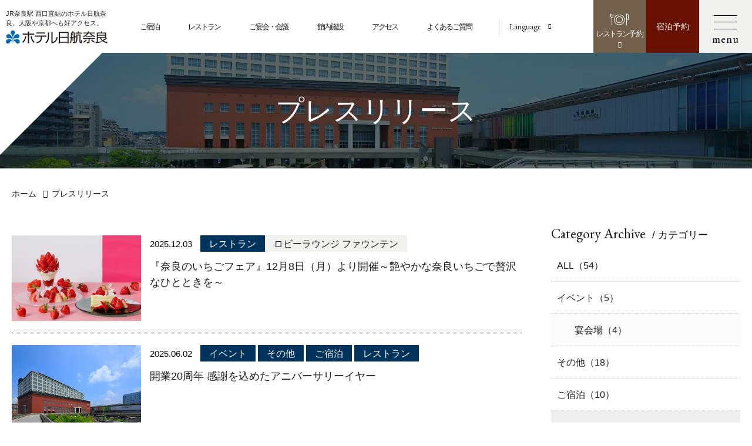

--- FILE ---
content_type: text/html; charset=UTF-8
request_url: https://www.nikkonara.jp/pr/?c=2
body_size: 48069
content:
<!DOCTYPE html>
<html class="mouse lower modern chrome">
<head prefix="og: http://ogp.me/ns# fb: http://ogp.me/ns/fb# website: http://ogp.me/ns/website#">
<meta charset="utf-8">
<!-- Google Tag Manager -->
<script>(function(w,d,s,l,i){w[l]=w[l]||[];w[l].push({'gtm.start':
new Date().getTime(),event:'gtm.js'});var f=d.getElementsByTagName(s)[0],
j=d.createElement(s),dl=l!='dataLayer'?'&l='+l:'';j.async=true;j.src=
'https://www.googletagmanager.com/gtm.js?id='+i+dl;f.parentNode.insertBefore(j,f);
})(window,document,'script','dataLayer','GTM-KC88C9D');</script>
<!-- End Google Tag Manager -->
<title>プレスリリース | ホテル日航奈良 JR奈良駅西口直結</title>
<meta name="keywords" content="ホテル,奈良,宿泊,観光,プレスリリース">
<meta name="description" content="ホテル日航奈良の最新情報をお知らせいたします。">
<meta name="viewport" content="width=device-width, initial-scale=0.0, user-scalable=no, minimum-scale=1.0, maximum-scale=1.0">
<meta name="format-detection" content="telephone=no">
<link rel="index" href="https://www.nikkonara.jp/">

<!-- favicon -->
<link rel="shortcut icon" href="https://www.nikkonara.jp/favicon.ico">

<!-- apple-touch-icon -->
<link rel="apple-touch-icon" href="https://www.nikkonara.jp/apple-touch-icon.png">

<!-- Open graph tags -->
<meta property="og:site_name" content="ホテル日航奈良 JR奈良駅西口直結">
<meta property="og:title" content="プレスリリース | ホテル日航奈良 JR奈良駅西口直結">
<meta property="og:type" content="website">
<meta property="og:url" content="https://www.nikkonara.jp/pr/?c=2">
<meta property="og:description" content="ホテル日航奈良の最新情報をお知らせいたします。">
<meta property="og:image" content="https://www.nikkonara.jp/ogp.jpg">

<!-- *** stylesheet *** -->
<link href="https://www.nikkonara.jp/css/default.css" rel="stylesheet" type="text/css" media="all">
<link href="https://www.nikkonara.jp/css/print.css" rel="stylesheet" type="text/css" media="print">
<link href="https://fonts.googleapis.com/css?family=Cormorant+Garamond:500i|EB+Garamond" rel="stylesheet">
<link href="https://fonts.googleapis.com/css2?family=Roboto&display=swap" rel="stylesheet">
<link href="//maxcdn.bootstrapcdn.com/font-awesome/4.7.0/css/font-awesome.min.css" rel="stylesheet">
<link href="//code.ionicframework.com/ionicons/2.0.1/css/ionicons.min.css" rel="stylesheet">
<link href="https://www.nikkonara.jp/css/jquery-ui.css" rel="stylesheet" type="text/css" media="all">
<link href="https://www.nikkonara.jp/css/components.css" rel="stylesheet" type="text/css" media="all">
<link href="https://www.nikkonara.jp/css/common.css" rel="stylesheet" type="text/css" media="all">
<link href="../css/pr.css" rel="stylesheet" type="text/css" media="all">

<!-- *** javascript *** -->
<script src="https://www.nikkonara.jp/js/jquery-2.1.4.min.js"></script>
<script src="https://www.nikkonara.jp/js/config.js"></script>
<script src="https://www.nikkonara.jp/js/jquery-ui.min.js"></script>
<script src="https://www.nikkonara.jp/js/common.js"></script>
<script src="https://www.nikkonara.jp/js/search.js"></script>
<script src="../js/jquery.fitted.js"></script>
<script>
$(function(){
	$('.clickable').fitted();
});
</script>
</head>

<body id="pr">
<!-- Google Tag Manager (noscript) -->
<noscript><iframe src="https://www.googletagmanager.com/ns.html?id=GTM-KC88C9D"
height="0" width="0" style="display:none;visibility:hidden"></iframe></noscript>
<!-- End Google Tag Manager (noscript) -->
<svg display="none" version="1.1" xmlns="http://www.w3.org/2000/svg" xmlns:xlink="http://www.w3.org/1999/xlink">
	<defs>
		<symbol id="ic_restaurant" viewBox="0 0 60 45">
			<path d="M31.07,1.89A19.68,19.68,0,1,0,50.75,21.57,19.7,19.7,0,0,0,31.07,1.89Zm0,37.77a18.1,18.1,0,1,1,18.1-18.09A18.12,18.12,0,0,1,31.07,39.66Zm0-34.6A16.51,16.51,0,1,0,47.58,21.57,16.52,16.52,0,0,0,31.07,5.06ZM10.39,13.4a4.18,4.18,0,0,1-2.23,4l-1.36.74v2.29H4.15V18.17l-1.42-.79a4.11,4.11,0,0,1-2.17-4V2.55H2V13.2a.66.66,0,0,0,.66.67.68.68,0,0,0,.67-.67V2.55H4.82V14.27a.67.67,0,0,0,1.33,0V2.55H7.62V13.2A.67.67,0,1,0,9,13.2V2.55h1.44ZM56.2,18.05H53.49V4.52C53.49.06,56.06.06,58.85.06V20.5H56.2Z"/><path d="M4.07,22.7A1.92,1.92,0,0,0,3.55,24V43.08a1.93,1.93,0,0,0,3.85,0V24a1.87,1.87,0,0,0-.52-1.29Zm55.29,1a1.82,1.82,0,0,0-.48-1h-2.7A1.84,1.84,0,0,0,55.67,24v.25c0,.06,0,.11,0,.17V43.08a1.92,1.92,0,0,0,3.84,0V24.44A1.78,1.78,0,0,0,59.36,23.74Z"/>
		</symbol>
		<symbol id="ic_stay" viewBox="0 0 54 34">
			<g>
				<path d="M6.56,10.78a5,5,0,0,1,5-5H22.72A5,5,0,0,1,26.87,8,5,5,0,0,1,31,5.8H42.2a5,5,0,0,1,5,5V11h1.25V6.15A5.47,5.47,0,0,0,43,.69H10.78A5.48,5.48,0,0,0,5.31,6.15V11H6.56v-.23Zm0,0"/><path d="M51.08,13.33H2.66A2.1,2.1,0,0,0,.57,15.42V27.57a2.09,2.09,0,0,0,2.09,2.09h.88l-1,2.91a1.15,1.15,0,0,0,.7,1.48,1.07,1.07,0,0,0,.39.07,1.17,1.17,0,0,0,1.1-.77L6,29.66H47.74l1.31,3.69a1.16,1.16,0,0,0,1.09.77,1.07,1.07,0,0,0,.39-.07,1.16,1.16,0,0,0,.71-1.48l-1-2.91h.87a2.09,2.09,0,0,0,2.09-2.09V15.42a2.1,2.1,0,0,0-2.09-2.09Zm0,0"/><path d="M31,8.12a2.66,2.66,0,0,0-2.65,2.66V11H44.86v-.23A2.67,2.67,0,0,0,42.2,8.12Zm0,0"/><path d="M11.54,8.12a2.66,2.66,0,0,0-2.65,2.66V11H25.37v-.23a2.66,2.66,0,0,0-2.65-2.66Zm0,0"/>
			</g>
		</symbol>
	</defs>
</svg>
<div id="page">
<div id="header">
	<div class="con_header">
		<div class="box_logo">
			<h1>JR奈良駅 西口直結のホテル日航奈良。大阪や京都へも好アクセス。</h1>
			<p class="logo"><a href="https://www.nikkonara.jp/" class="over"><img src="https://www.nikkonara.jp/images/common/logo.svg" alt="ホテル日航奈良"></a></p>
		</div>
		<nav id="gnav" class="view_pc">
			<ul>
				<li><a href="https://www.nikkonara.jp/stay/">ご宿泊</a></li>
				<li><a href="https://www.nikkonara.jp/restaurant/">レストラン</a></li>
				<li><a href="https://www.nikkonara.jp/banquet/">ご宴会・会議</a></li>
				<li><a href="https://www.nikkonara.jp/facilities/">館内施設</a></li>
								<li><a href="https://www.nikkonara.jp/access/">アクセス</a></li>
				<li><a href="javascript:void(0);" class="talkappi-faq-icon">よくあるご質問</a></li>
			</ul>
		</nav>
		<div class="box_lang">
			<p class="tl_lang accordion all"><i class="ion-ios-world-outline"></i> Language</p>
			<ul>
				<li><a href="https://www.nikkonara.jp/en/" target="_blank">English</a></li>
				<li><a href="https://www.nikkonara.jp/zh/" target="_blank">中文简体字</a></li>
				<li><a href="https://www.nikkonara.jp/tw/" target="_blank">中文繁體字</a></li>
				<li><a href="https://www.nikkonara.jp/ko/" target="_blank">한국어</a></li>
			</ul>
		</div>
		<div class="con_fix_nav">
			<div class="btn view_sp">
				<a href="javascript:void(0);" class="talkappi-faq-icon">
					<i class="ion-ios-help-outline"></i>
					<p class="txt">FAQ</p>
				</a>
			</div>
			<div class="btn view_sp">
				<a href="https://www.nikkonara.jp/access/">
					<i class="ion-ios-navigate-outline"></i>
					<p class="txt">アクセス</p>
				</a>
			</div>
			<div class="btn res">
				<div class="toggle_res accordion all">
					<p class="ic"><img src="https://www.nikkonara.jp/images/common/ic_res.svg" alt="レストランアイコン"></p>
					<p class="txt"><span>レストラン</span>予約</p>
				</div>
				<ul>
					<li><a href="https://www.tablecheck.com/ja/shops/hotel-nikko-nara-serena/reserve" target="_blank"><span>レストラン セリーナ</span></a></li>
					<li><a href="https://www.tablecheck.com/ja/shops/hotel-nikko-nara-yoshino/reserve" target="_blank"><span>和処 よしの</span></a></li>
					<li><a href="https://www.tablecheck.com/ja/shops/hotel-nikko-nara-icho/reserve" target="_blank"><span>鉄板焼 銀杏</span></a></li>
				</ul>
			</div>
			<div class="btn rsv view_pc-tab">
				<a href="https://secure.reservation.jp/okura-jalhotels/stay_pc/rsv/index.aspx?hi_id=33&lang=ja-JP">
					<i class="ion-ios-compose-outline"></i>
					<p class="txt">宿泊予約</p>
				</a>
			</div>
			<div class="btn rsv view_sp" id="toggle_rsv" ontouchstart="">
				<i class="ion-ios-compose-outline"></i>
				<div class="close_rsv">
					<span class="top"></span>
					<span class="bottom"></span>
				</div>
			</div>
			<div class="btn menu" id="toggle">
				<span class="top"></span>
				<span class="middle"></span>
				<span class="bottom"></span>
			</div>
		</div>
	</div><!-- /.con_header -->
</div><!-- /#header -->

<div class="overlay" id="overlay">
	<nav class="overlay-menu">
		<ul>
			<li class="hnav_hom view_sp"><a href="https://www.nikkonara.jp/">ホーム</a></li>
			<li>
				<a href="https://www.nikkonara.jp/stay/" class="accmenu hnav_sta">ご宿泊</a>
				<ul>
					<li class="hnav_sta view_sp"><a href="https://www.nikkonara.jp/stay/">ご宿泊TOP</a></li>
					<li class="hnav_sta_pla"><a href="https://www.nikkonara.jp/stay/plan/">宿泊プラン一覧</a></li>
					<li class="hnav_sta_sin"><a href="https://www.nikkonara.jp/stay/single/">シングルルーム</a></li>
					<li class="hnav_sta_dou"><a href="https://www.nikkonara.jp/stay/double/">ダブルルーム</a></li>
					<li class="hnav_sta_twi"><a href="https://www.nikkonara.jp/stay/twin/">ツインルーム</a></li>
					<li class="hnav_sta_tri"><a href="https://www.nikkonara.jp/stay/triple_fourth/">トリプルルーム・フォースルーム</a></li>
					<li class="hnav_sta_del"><a href="https://www.nikkonara.jp/stay/deluxe/">デラックスツインルーム</a></li>
					<li class="hnav_sta_sui"><a href="https://www.nikkonara.jp/stay/suite/">スイートルーム</a></li>
					<li class="hnav_sta_uni"><a href="https://www.nikkonara.jp/stay/universal/">ユニバーサルルーム</a></li>
					<li class="hnav_sta_con"><a href="https://www.nikkonara.jp/stay/concept/">コンセプト・キャラクタールーム</a></li>
					<li class="hnav_sta_ser"><a href="https://www.nikkonara.jp/stay/service/">各種サービス</a></li>
					<li class="hnav_sta_bre"><a href="https://www.nikkonara.jp/stay/breakfast/">朝食のご案内</a></li>
				</ul>
			</li>
			<li class="btn_rsv_wh"><a href="https://secure.reservation.jp/okura-jalhotels/stay_pc/rsv/index.aspx?hi_id=33&lang=ja-JP"><span>宿泊予約</span></a></li>
			<li class="txt_lnk"><a href="https://secure.reservation.jp/okura-jalhotels/stay_pc/rsv/cnf_rsv_ent.aspx?hi_id=33&lang=ja-JP" target="_blank"><span>予約確認・キャンセル</span></a></li>
		</ul>
		<ul>
			<li>
				<a href="https://www.nikkonara.jp/restaurant/" class="accmenu hnav_res">レストラン</a>
				<ul>
					<li class="hnav_res view_sp"><a href="https://www.nikkonara.jp/restaurant/">レストランTOP</a></li>
					<li class="hnav_res_ser"><a href="https://www.nikkonara.jp/restaurant/serena/">レストラン セリーナ</a></li>
					<li class="hnav_res_yos"><a href="https://www.nikkonara.jp/restaurant/yoshino/">和処 よしの</a></li>
					<li class="hnav_res_ich"><a href="https://www.nikkonara.jp/restaurant/icho/">鉄板焼 銀杏</a></li>
					<li class="hnav_res_fou"><a href="https://www.nikkonara.jp/restaurant/fountain/">ロビーラウンジ ファウンテン</a></li>
					<li class="hnav_res_cou"><a href="https://www.nikkonara.jp/coupon/">WEBクーポンのご案内</a></li>
					<li class="hnav_tak"><a href="https://www.nikkonara.jp/takeout/">テイクアウト＆ギフト</a></li>
				</ul>
			</li>
			<li class="hnav_ban"><a href="https://www.nikkonara.jp/banquet/">ご宴会・会議</a></li>
			<li class="hnav_fac"><a href="https://www.nikkonara.jp/facilities/">館内施設</a></li>
		</ul>
		<ul>
						<li class="hnav_acc"><a href="https://www.nikkonara.jp/access/">アクセス</a></li>

						<li class="hnav_sig"><a href="https://www.nikkonara.jp/sightseeing_winter/">奈良の冬</a></li>

			<li class="hnav_faq"><a href="javascript:void(0);" class="talkappi-faq-icon">よくあるご質問</a></li>
			<li class="hnav_one"><a href="https://www.nikkonara.jp/oneharmony/">One Harmony</a></li>
			<li class="hnav_age sub"><a href="https://www.nikkonara.jp/agency/">旅行代理店様へのご案内</a></li>
			<li class="hnav_com sub"><a href="https://www.nikkonara.jp/facilities#lnk_about">ホテル概要</a></li>
			<li class="hnav_pr sub"><a href="https://www.nikkonara.jp/pr/">プレスリリース</a></li>
			<li class="hnav_rec sub"><a href="https://okura-nikko-job.jp/jobfind-pc/area/Kansai/Nara" target="_blank">採用情報</a></li>
			<li class="hnav_con sub"><a href="https://www.nikkonara.jp/contact/">お問い合わせ</a></li>
			<li class="hnav_con sub"><a href="https://www.nikkonara.jp/images/common/allergiepolicy_nikkonara.pdf">食物アレルギーに関するご案内</a></li>
						<li class="hnav_soc sub"><a href="https://www.nikkonara.jp/policy#lnk03">カスタマーハラスメントに対する基本方針</a></li>
			<li class="hnav_soc sub"><a href="https://www.nikkonara.jp/policy#lnk01">プライバシーポリシー</a></li>
			<li class="hnav_soc sub"><a href="https://www.nikkonara.jp/policy#lnk02">クッキーポリシー</a></li>
			<li class="hnav_soc sub"><a href="https://www.nikkonara.jp/socialmedia">ソーシャルメディアガイドライン</a></li>
			<li class="hnav_soc sub"><a href="https://www.nikkonara.jp/law">特定商取引法に基づく表記</a></li>
			<li class="hnav_soc sub"><a href="https://www.nikkonara.jp/agreement/#lnk01">宿泊約款</a></li>
			<li class="hnav_soc sub"><a href="https://www.nikkonara.jp/agreement/#lnk02">宿泊利用規則</a></li>
		</ul>
	</nav>
</div>
<div id="contents">
	<div class="con_pg_title">
		<p class="img"><img src="images/img_pgtitle.jpg" alt="プレスリリース"></p>
		<h2>プレスリリース</h2>
	</div><!-- /.con_pg_title -->
	<div class="con_topicpath">
		<ul>
			<li><a href="https://www.nikkonara.jp/">ホーム</a></li>
			<li>プレスリリース</li>
		</ul>
	</div>
	<div class="con_news">
		<div class="main">

            <div class="box_news clickable">
    <p class="img">
                                        <img src="https://www.nikkonara.jp/datas/press/images/1_020251201175828_P08Ox.jpg"
             alt="奈良のいちごフェアイメージ">
            </p>
    <div class="box_info">
        <p class="date">2025.12.03</p>
        <p class="cate"><span class="main_c">レストラン</span><span class="sub_c">ロビーラウンジ ファウンテン</span>                                            </p>
    </div><!-- /.box_info -->
    <h4>
                <a href="./detail.php?id=66">
                    『奈良のいちごフェア』12月8日（月）より開催～艶やかな奈良いちごで贅沢なひとときを～        </a>
    </h4>
</div><!-- /.box_news -->
<div class="box_news clickable">
    <p class="img">
                                        <img src="https://www.nikkonara.jp/datas/press/images/1_020250601101919_2gJAT.jpg"
             alt="開業20周年 感謝を込めたアニバーサリーイヤー">
            </p>
    <div class="box_info">
        <p class="date">2025.06.02</p>
        <p class="cate"><span class="main_c">イベント</span>                        <span class="main_c">その他</span>                        <span class="main_c">ご宿泊</span>                        <span class="main_c">レストラン</span>                                </p>
    </div><!-- /.box_info -->
    <h4>
                <a href="./detail.php?id=64">
                    開業20周年 感謝を込めたアニバーサリーイヤー        </a>
    </h4>
</div><!-- /.box_news -->
<div class="box_news clickable">
    <p class="img">
                                        <img src="https://www.nikkonara.jp/datas/press/images/1_020250512143203_GgNEE.jpg"
             alt="「奈良一望 屋上爽快ビアガーデン2025」5月30日（金）オープン">
            </p>
    <div class="box_info">
        <p class="date">2025.05.15</p>
        <p class="cate"><span class="main_c">レストラン</span>                                </p>
    </div><!-- /.box_info -->
    <h4>
                <a href="./detail.php?id=63">
                    「奈良一望 屋上爽快ビアガーデン2025」5月30日（金）オープン        </a>
    </h4>
</div><!-- /.box_news -->
<div class="box_news clickable">
    <p class="img">
                                        <img src="https://www.nikkonara.jp/datas/press/images/1_020250324174919_tDtr.jpg"
             alt="新作かき氷『セリーナのブリュレ氷』2025年4月1日（火）より販売開始">
            </p>
    <div class="box_info">
        <p class="date">2025.03.26</p>
        <p class="cate"><span class="main_c">レストラン</span><span class="sub_c">ロビーラウンジ ファウンテン</span>                                            </p>
    </div><!-- /.box_info -->
    <h4>
                <a href="./detail.php?id=62">
                    新作かき氷『セリーナのブリュレ氷』2025年4月1日（火）より販売開始        </a>
    </h4>
</div><!-- /.box_news -->
<div class="box_news clickable">
    <p class="img">
                                        <img src="https://www.nikkonara.jp/datas/press/images/1_020240513172212_6HdQK.jpg"
             alt="「奈良一望 屋上爽快ビアガーデン2024」6月1日（土）オープン">
            </p>
    <div class="box_info">
        <p class="date">2024.05.15</p>
        <p class="cate"><span class="main_c">レストラン</span>                                </p>
    </div><!-- /.box_info -->
    <h4>
                <a href="./detail.php?id=55">
                    「奈良一望 屋上爽快ビアガーデン2024」6月1日（土）オープン        </a>
    </h4>
</div><!-- /.box_news -->
<div class="box_news clickable">
    <p class="img">
                                        <img src="https://www.nikkonara.jp/datas/press/images/1_020240412174041_zhvhJ.jpg"
             alt="新作かき氷『ルビーチョコ氷』2024年4月26日（金）より販売開始">
            </p>
    <div class="box_info">
        <p class="date">2024.04.16</p>
        <p class="cate"><span class="main_c">レストラン</span><span class="sub_c">ロビーラウンジ ファウンテン</span>                                            </p>
    </div><!-- /.box_info -->
    <h4>
                <a href="./detail.php?id=54">
                    新作かき氷『ルビーチョコ氷』2024年4月26日（金）より販売開始        </a>
    </h4>
</div><!-- /.box_news -->
<div class="box_news clickable">
    <p class="img">
                                        <img src="https://www.nikkonara.jp/datas/press/images/1_020231028170203_i24Lg.jpg"
             alt="室町時代の名酒の香りと味わいを楽しんで">
            </p>
    <div class="box_info">
        <p class="date">2023.10.30</p>
        <p class="cate"><span class="main_c">レストラン</span><span class="sub_c">レストラン セリーナ</span><span class="sub_c">ロビーラウンジ ファウンテン</span>                                            </p>
    </div><!-- /.box_info -->
    <h4>
                <a href="./detail.php?id=48">
                    日本酒の原点『菩提泉』の酒粕スイーツ＆粕汁が登場        </a>
    </h4>
</div><!-- /.box_news -->
<div class="box_news clickable">
    <p class="img">
                                        <img src="https://www.nikkonara.jp/datas/press/images/1_020230511154804_NH6aZ.jpg"
             alt="～6月２日（金）オープン！開放的な空間で食べ放題・飲み放題～">
            </p>
    <div class="box_info">
        <p class="date">2023.05.16</p>
        <p class="cate"><span class="main_c">レストラン</span>                                </p>
    </div><!-- /.box_info -->
    <h4>
                <a href="./detail.php?id=45">
                    奈良一望 屋上爽快ビアガーデン2023        </a>
    </h4>
</div><!-- /.box_news -->
<div class="box_news clickable">
    <p class="img">
                                        <img src="https://www.nikkonara.jp/datas/press/images/1_020221117170349_zN98p.jpg"
             alt="いちごパフェカラーのオーナメントとビニール鹿が彩るナラツリー">
            </p>
    <div class="box_info">
        <p class="date">2022.11.18</p>
        <p class="cate"><span class="main_c">その他</span>                        <span class="main_c">レストラン</span><span class="sub_c">レストラン セリーナ</span><span class="sub_c">鉄板焼 銀杏</span>                                            </p>
    </div><!-- /.box_info -->
    <h4>
                <a href="./detail.php?id=42">
                    いちごパフェカラーのクリスマスツリーがロビーに登場        </a>
    </h4>
</div><!-- /.box_news -->
<div class="box_news clickable">
    <p class="img">
                                        <img src="https://www.nikkonara.jp/datas/press/images/1_020221020151523_rEy3m.jpg"
             alt="秋の新作かき氷『花香る蜜柑氷』11月1日（火）より販売開始">
            </p>
    <div class="box_info">
        <p class="date">2022.10.26</p>
        <p class="cate"><span class="main_c">レストラン</span><span class="sub_c">ロビーラウンジ ファウンテン</span>                                            </p>
    </div><!-- /.box_info -->
    <h4>
                <a href="./detail.php?id=41">
                    秋の新作かき氷『花香る蜜柑氷』11月1日（火）より販売開始        </a>
    </h4>
</div><!-- /.box_news -->
<div class="con_pager">
    <ul class="pager">
                                            <li><a href="javascript:void(0);" class="active">1</a></li>
                                                <li><a href="./?p=2&c=2">2</a></li>
                                                <li><a href="./?p=3&c=2">3</a></li>
                                            <li class="next"><a href="./?p=2&c=2">次へ<i class="fa fa-angle-right"></i></a></li>
            </ul>
</div><!-- /.con_pager -->

		</div><!-- /.main -->
		<div class="side">
    <div class="con_widget">
    <h3><span class="en">Category Archive</span><span class="jp">/ カテゴリー</span></h3>
    <ul>
        <li class="clickable"><a href="./"><i class="ion-ios-arrow-right"></i>ALL（54）</a></li>
                        <li class="clickable">
            <a href="./?c=8"><i class="ion-ios-arrow-right"></i>イベント（5）</a>
                        <ul>
                                                <li class="clickable"><a href="./?c=8&sc=7"
                    ><i class="ion-ios-arrow-right"></i>宴会場（4）</a></li>
                                            </ul>
                    </li>
                                <li class="clickable">
            <a href="./?c=7"><i class="ion-ios-arrow-right"></i>その他（18）</a>
                    </li>
                                <li class="clickable">
            <a href="./?c=1"><i class="ion-ios-arrow-right"></i>ご宿泊（10）</a>
                    </li>
                                <li class="clickable">
            <a href="./?c=2" class="active"
            ><i class="ion-ios-arrow-right"></i>レストラン（34）</a>
                        <ul>
                                                <li class="clickable"><a href="./?c=2&sc=1"
                    ><i class="ion-ios-arrow-right"></i>レストラン セリーナ（12）</a></li>
                                                                                                <li class="clickable"><a href="./?c=2&sc=3"
                    ><i class="ion-ios-arrow-right"></i>和処 よしの（4）</a></li>
                                                                <li class="clickable"><a href="./?c=2&sc=4"
                    ><i class="ion-ios-arrow-right"></i>鉄板焼 銀杏（4）</a></li>
                                                                <li class="clickable"><a href="./?c=2&sc=5"
                    ><i class="ion-ios-arrow-right"></i>ロビーラウンジ ファウンテン（11）</a></li>
                                            </ul>
                    </li>
                                    </ul>
    <p class="btn_index btn_basic"><a href="https://www.nikkonara.jp/pr/"><span>一覧ページへ</span></a></p>
</div><!-- /.con_widget -->
    <div class="con_widget">
    <h3><span class="en">Monthly Archive</span><span class="jp">/ 過去の記事</span></h3>
    <ul>
                <li class="clickable active">
            <a href="javascript:void(0);"
               class="accordion active"><i class="ion-ios-arrow-right"></i>2025年の記事一覧（5）</a>
                        <div class="acc">
                <ul>
                                        <li class="clickable"><a href="./?y=2025&m=12"><i class="ion-ios-arrow-right"></i>2025年12月（1）</a></li>
                                        <li class="clickable"><a href="./?y=2025&m=11"><i class="ion-ios-arrow-right"></i>2025年11月（1）</a></li>
                                        <li class="clickable"><a href="./?y=2025&m=06"><i class="ion-ios-arrow-right"></i>2025年06月（1）</a></li>
                                        <li class="clickable"><a href="./?y=2025&m=05"><i class="ion-ios-arrow-right"></i>2025年05月（1）</a></li>
                                        <li class="clickable"><a href="./?y=2025&m=03"><i class="ion-ios-arrow-right"></i>2025年03月（1）</a></li>
                                    </ul>
            </div>
                    </li>
                <li class="clickable">
            <a href="javascript:void(0);"
               class="accordion"><i class="ion-ios-arrow-right"></i>2024年の記事一覧（8）</a>
                        <div class="acc">
                <ul>
                                        <li class="clickable"><a href="./?y=2024&m=12"><i class="ion-ios-arrow-right"></i>2024年12月（1）</a></li>
                                        <li class="clickable"><a href="./?y=2024&m=11"><i class="ion-ios-arrow-right"></i>2024年11月（1）</a></li>
                                        <li class="clickable"><a href="./?y=2024&m=06"><i class="ion-ios-arrow-right"></i>2024年06月（2）</a></li>
                                        <li class="clickable"><a href="./?y=2024&m=05"><i class="ion-ios-arrow-right"></i>2024年05月（1）</a></li>
                                        <li class="clickable"><a href="./?y=2024&m=04"><i class="ion-ios-arrow-right"></i>2024年04月（1）</a></li>
                                        <li class="clickable"><a href="./?y=2024&m=03"><i class="ion-ios-arrow-right"></i>2024年03月（1）</a></li>
                                        <li class="clickable"><a href="./?y=2024&m=02"><i class="ion-ios-arrow-right"></i>2024年02月（1）</a></li>
                                    </ul>
            </div>
                    </li>
                <li class="clickable">
            <a href="javascript:void(0);"
               class="accordion"><i class="ion-ios-arrow-right"></i>2023年の記事一覧（6）</a>
                        <div class="acc">
                <ul>
                                        <li class="clickable"><a href="./?y=2023&m=11"><i class="ion-ios-arrow-right"></i>2023年11月（2）</a></li>
                                        <li class="clickable"><a href="./?y=2023&m=10"><i class="ion-ios-arrow-right"></i>2023年10月（1）</a></li>
                                        <li class="clickable"><a href="./?y=2023&m=07"><i class="ion-ios-arrow-right"></i>2023年07月（1）</a></li>
                                        <li class="clickable"><a href="./?y=2023&m=06"><i class="ion-ios-arrow-right"></i>2023年06月（1）</a></li>
                                        <li class="clickable"><a href="./?y=2023&m=05"><i class="ion-ios-arrow-right"></i>2023年05月（1）</a></li>
                                    </ul>
            </div>
                    </li>
                <li class="clickable">
            <a href="javascript:void(0);"
               class="accordion"><i class="ion-ios-arrow-right"></i>2022年の記事一覧（6）</a>
                        <div class="acc">
                <ul>
                                        <li class="clickable"><a href="./?y=2022&m=12"><i class="ion-ios-arrow-right"></i>2022年12月（1）</a></li>
                                        <li class="clickable"><a href="./?y=2022&m=11"><i class="ion-ios-arrow-right"></i>2022年11月（1）</a></li>
                                        <li class="clickable"><a href="./?y=2022&m=10"><i class="ion-ios-arrow-right"></i>2022年10月（1）</a></li>
                                        <li class="clickable"><a href="./?y=2022&m=05"><i class="ion-ios-arrow-right"></i>2022年05月（1）</a></li>
                                        <li class="clickable"><a href="./?y=2022&m=04"><i class="ion-ios-arrow-right"></i>2022年04月（1）</a></li>
                                        <li class="clickable"><a href="./?y=2022&m=03"><i class="ion-ios-arrow-right"></i>2022年03月（1）</a></li>
                                    </ul>
            </div>
                    </li>
                <li class="clickable">
            <a href="javascript:void(0);"
               class="accordion"><i class="ion-ios-arrow-right"></i>2021年の記事一覧（6）</a>
                        <div class="acc">
                <ul>
                                        <li class="clickable"><a href="./?y=2021&m=11"><i class="ion-ios-arrow-right"></i>2021年11月（1）</a></li>
                                        <li class="clickable"><a href="./?y=2021&m=09"><i class="ion-ios-arrow-right"></i>2021年09月（2）</a></li>
                                        <li class="clickable"><a href="./?y=2021&m=06"><i class="ion-ios-arrow-right"></i>2021年06月（1）</a></li>
                                        <li class="clickable"><a href="./?y=2021&m=03"><i class="ion-ios-arrow-right"></i>2021年03月（1）</a></li>
                                        <li class="clickable"><a href="./?y=2021&m=01"><i class="ion-ios-arrow-right"></i>2021年01月（1）</a></li>
                                    </ul>
            </div>
                    </li>
                <li class="clickable">
            <a href="javascript:void(0);"
               class="accordion"><i class="ion-ios-arrow-right"></i>2020年の記事一覧（8）</a>
                        <div class="acc">
                <ul>
                                        <li class="clickable"><a href="./?y=2020&m=11"><i class="ion-ios-arrow-right"></i>2020年11月（1）</a></li>
                                        <li class="clickable"><a href="./?y=2020&m=09"><i class="ion-ios-arrow-right"></i>2020年09月（2）</a></li>
                                        <li class="clickable"><a href="./?y=2020&m=07"><i class="ion-ios-arrow-right"></i>2020年07月（1）</a></li>
                                        <li class="clickable"><a href="./?y=2020&m=06"><i class="ion-ios-arrow-right"></i>2020年06月（1）</a></li>
                                        <li class="clickable"><a href="./?y=2020&m=03"><i class="ion-ios-arrow-right"></i>2020年03月（1）</a></li>
                                        <li class="clickable"><a href="./?y=2020&m=02"><i class="ion-ios-arrow-right"></i>2020年02月（1）</a></li>
                                        <li class="clickable"><a href="./?y=2020&m=01"><i class="ion-ios-arrow-right"></i>2020年01月（1）</a></li>
                                    </ul>
            </div>
                    </li>
                <li class="clickable">
            <a href="javascript:void(0);"
               class="accordion"><i class="ion-ios-arrow-right"></i>2019年の記事一覧（11）</a>
                        <div class="acc">
                <ul>
                                        <li class="clickable"><a href="./?y=2019&m=12"><i class="ion-ios-arrow-right"></i>2019年12月（1）</a></li>
                                        <li class="clickable"><a href="./?y=2019&m=11"><i class="ion-ios-arrow-right"></i>2019年11月（2）</a></li>
                                        <li class="clickable"><a href="./?y=2019&m=09"><i class="ion-ios-arrow-right"></i>2019年09月（2）</a></li>
                                        <li class="clickable"><a href="./?y=2019&m=08"><i class="ion-ios-arrow-right"></i>2019年08月（1）</a></li>
                                        <li class="clickable"><a href="./?y=2019&m=05"><i class="ion-ios-arrow-right"></i>2019年05月（2）</a></li>
                                        <li class="clickable"><a href="./?y=2019&m=04"><i class="ion-ios-arrow-right"></i>2019年04月（1）</a></li>
                                        <li class="clickable"><a href="./?y=2019&m=03"><i class="ion-ios-arrow-right"></i>2019年03月（1）</a></li>
                                        <li class="clickable"><a href="./?y=2019&m=02"><i class="ion-ios-arrow-right"></i>2019年02月（1）</a></li>
                                    </ul>
            </div>
                    </li>
                <li class="clickable">
            <a href="javascript:void(0);"
               class="accordion"><i class="ion-ios-arrow-right"></i>2018年の記事一覧（4）</a>
                        <div class="acc">
                <ul>
                                        <li class="clickable"><a href="./?y=2018&m=11"><i class="ion-ios-arrow-right"></i>2018年11月（1）</a></li>
                                        <li class="clickable"><a href="./?y=2018&m=10"><i class="ion-ios-arrow-right"></i>2018年10月（1）</a></li>
                                        <li class="clickable"><a href="./?y=2018&m=09"><i class="ion-ios-arrow-right"></i>2018年09月（2）</a></li>
                                    </ul>
            </div>
                    </li>
            </ul>
    <p class="btn_index btn_basic"><a href="https://www.nikkonara.jp/pr/"><span>一覧ページへ</span></a></p>
</div><!-- /.con_widget -->
</div><!-- /.side -->

<script>
$(function(){
	$('.accordion').click(function(){
		if(!$(this).is('.sp_only') || $(this).is('.sp_only') && abi.sp) {
			var $next = $(this).next();
			if(!$next.is(':animated')) $next.slideToggle(300).prev().toggleClass('active');
		}
	});
});
</script>	</div><!-- /.con_news -->


</div><!-- /#contents -->
<div id="footer">
	<ul class="con_f_sns">
		<li><a href="https://twitter.com/nikkonara/" target="_blank"><i class="fa fa-twitter"></i></a></li>
		<li><a href="https://www.facebook.com/nikkonara" target="_blank"><i class="fa fa-facebook-f"></i></a></li>
		<li><a href="https://www.instagram.com/hotelnikkonara/" target="_blank"><i class="fa fa-instagram"></i></a></li>
		<li><a href="https://www.tripadvisor.jp/Hotel_Review-g298198-d574405-Reviews-Hotel_Nikko_Nara-Nara_Nara_Prefecture_Kinki.html" target="_blank"><i class="fa fa-tripadvisor"></i></a></li>
	</ul>
	<div class="con_f_nav">
		<div class="wrp_f_nav">
			<ul class="view_pc-tab">
				<li><a href="https://www.nikkonara.jp/pr/">プレスリリース</a></li>
				<li><a href="https://www.nikkonara.jp/facilities#lnk_about">ホテル概要</a></li>
				<li><a href="https://okura-nikko-job.jp/jobfind-pc/area/Kansai/Nara" target="_blank">採用情報</a></li>
				<li><a href="https://www.nikkonara.jp/policy/#lnk03">カスタマーハラスメントに対する基本方針</a></li>
				<li><a href="https://www.nikkonara.jp/policy/#lnk01">プライバシーポリシー</a></li>
				<li><a href="https://www.nikkonara.jp/policy/#lnk02">クッキーポリシー</a></li>
				<li><a href="https://www.nikkonara.jp/law/">特定商取引法に基づく表記</a></li>
				<li><a href="https://www.nikkonara.jp/agreement/#lnk01">宿泊約款</a></li>
				<li><a href="https://www.nikkonara.jp/agreement/#lnk02">宿泊利用規則</a></li>
			</ul>
			<p class="pgtop"><a href="#page"><img src="#" data-img="https://www.nikkonara.jp/images/footer/arrow_pgtop-pc.png" alt="ページトップへ" class="change_img"></a></p>
		</div><!-- /.wrp_f_nav -->
	</div><!-- /.con_f_nav -->
	<div class="con_footer">
		<div class="box_information">
			<p class="logo"><a href="https://www.nikkonara.jp/" class="over"><img src="https://www.nikkonara.jp/images/common/logo.svg" alt="ホテル日航奈良"></a></p>
			<div class="box_address">
				<address>ホテル日航奈良<br>
				〒630-8122 奈良県奈良市三条本町8-1</address>
				<p class="txt_tel">TEL <span class="tel-link">0742-35-6812</span><span class="small">（宿泊予約）</span></p>
			</div>
		</div><!-- /.box_information -->
		<p class="btn_rsv view_pc-tab"><a href="https://secure.reservation.jp/okura-jalhotels/stay_pc/rsv/index.aspx?hi_id=33&lang=ja-JP"><span>宿泊予約</span></a></p>
	</div><!-- /.con_footer -->

	<div class="groupInformation-container">
		<div class="group-headings">
			<a href="https://www.okura-nikko.com/ja/" target="_blank"><img src="https://www.nikkonara.jp/images/common/logo_onh.svg" alt="Okura Nikko Hotels"></a>
		</div>
		<div class="links">
			<a href="https://www.okura-nikko.com/ja/?hotels" target="_blank">ホテル一覧</a>
			<a href="https://oneharmony.com/jp/Welcome" target="_blank">会員プログラム One Harmony</a>
			<a href="https://okura-nikko.zendesk.com/hc/ja/p/contact-by-phone" target="_blank">オークラニッコーホテルズ 予約センター</a>
			<a href="https://okura-nikko.zendesk.com/hc/ja/p/global-network-services" target="_blank">営業拠点のご案内</a>
			<a href="https://www.okura-nikko.com/ja/airline-partners/" target="_blank">マイレージ提携サービス</a>
		</div>
	</div>
	<div class="copyright-container">
		<div class="group-logo">
			<a href="https://www.okura-nikko.com/ja/okura/" target="_blank"><img src="https://www.nikkonara.jp/images/common/logo_ohr.svg" alt="オークラニッコーホテルズ"></a>
			<a href="https://www.okura-nikko.com/ja/nikko/" target="_blank"><img src="https://www.nikkonara.jp/images/common/logo_nhi.svg" alt="ニッコー・ホテルズ・インターナショナル"></a>
			<a href="https://www.okura-nikko.com/ja/jal-city/" target="_blank" class="jal"><img src="https://www.nikkonara.jp/images/common/logo_hjc.svg" alt="ホテルJALシティ"></a>
		</div>
	</div>

	<!-- <div class="con_group">
		<div class="box_group view_pc-tab">
			<div class="box japan">
				<dl>
					<dt>北海道</dt>
					<dd><a href="https://www.okura-nikko.com/ja/japan/sapporo/" target="_blank">札幌</a></dd>
					<dd class="last"><a href="https://www.okura-nikko.com/ja/japan/obihiro/" target="_blank">帯広</a></dd>
				</dl>
				<dl>
					<dt>東北</dt>
					<dd><a href="https://www.okura-nikko.com/ja/japan/aomori/" target="_blank">青森</a></dd>
					<dd class="last"><a href="https://www.okura-nikko.com/ja/japan/sendai/" target="_blank">仙台</a></dd>
				</dl>
				<dl>
					<dt>関東</dt>
					<dd><a href="https://www.okura-nikko.com/ja/japan/tsukuba/" target="_blank">つくば</a></dd>
					<dd><a href="https://www.okura-nikko.com/ja/japan/urayasu/" target="_blank">浦安</a></dd>
					<dd><a href="https://www.okura-nikko.com/ja/japan/kisarazu/" target="_blank">木更津</a></dd>
					<dd><a href="https://www.okura-nikko.com/ja/japan/chiba/" target="_blank">千葉</a></dd>
					<dd><a href="https://www.okura-nikko.com/ja/japan/narita/" target="_blank">成田</a></dd>
					<dd><a href="https://www.okura-nikko.com/ja/japan/tokyo/" target="_blank">東京</a></dd>
					<dd><a href="https://www.okura-nikko.com/ja/japan/kawasaki/" target="_blank">川崎</a></dd>
					<dd class="last"><a href="https://www.okura-nikko.com/ja/japan/yokohama/" target="_blank">横浜</a></dd>
				</dl>
				<dl>
					<dt>中部・北陸</dt>
					<dd><a href="https://www.okura-nikko.com/ja/japan/niigata/" target="_blank">新潟</a></dd>
					<dd><a href="https://www.okura-nikko.com/ja/japan/toyama/hotel-jal-city-toyama/" target="_blank">富山</a></dd>
					<dd><a href="https://www.okura-nikko.com/ja/japan/kanazawa/" target="_blank">金沢</a></dd>
					<dd><a href="https://www.okura-nikko.com/ja/japan/karuizawa/" target="_blank">軽井沢</a></dd>
					<dd><a href="https://www.okura-nikko.com/ja/japan/nagano/" target="_blank">長野</a></dd>
					<dd><a href="https://www.okura-nikko.com/ja/japan/hamamatsu/" target="_blank">浜松</a></dd>
					<dd class="last"><a href="https://www.okura-nikko.com/ja/japan/nagoya/" target="_blank">名古屋</a></dd>
				</dl>
				<dl>
					<dt>関西</dt>
					<dd><a href="https://www.okura-nikko.com/ja/japan/kyoto/" target="_blank">京都</a></dd>
					<dd><a href="https://www.okura-nikko.com/ja/japan/osaka/" target="_blank">大阪</a></dd>
					<dd><a href="https://www.okura-nikko.com/ja/japan/kobe/" target="_blank">神戸</a></dd>
					<dd><a href="https://www.okura-nikko.com/ja/japan/awaji/grand-nikko-awaji/" target="_blank">淡路</a></dd>
					<dd><a href="https://www.okura-nikko.com/ja/japan/himeji/" target="_blank">姫路</a></dd>
					<dd class="last"><a href="https://www.okura-nikko.com/ja/japan/nara/" target="_blank">奈良</a></dd>
				</dl>
				<dl>
					<dt>九州</dt>
					<dd><a href="https://www.okura-nikko.com/ja/japan/fukuoka/" target="_blank">福岡</a></dd>
					<dd><a href="https://www.okura-nikko.com/ja/japan/nagasaki/" target="_blank">長崎</a></dd>
					<dd><a href="https://www.okura-nikko.com/ja/japan/kumamoto/" target="_blank">熊本</a></dd>
					<dd><a href="https://www.okura-nikko.com/ja/japan/oita/" target="_blank">大分</a></dd>
					<dd><a href="https://www.okura-nikko.com/ja/japan/miyazaki/" target="_blank">宮崎</a></dd>
					<dd class="last"><a href="https://www.okura-nikko.com/ja/japan/kagoshima/" target="_blank">鹿児島</a></dd>
				</dl>
				<dl>
					<dt>沖縄</dt>
					<dd><a href="https://www.okura-nikko.com/ja/japan/yomitan/" target="_blank">読谷</a></dd>
					<dd class="last"><a href="https://www.okura-nikko.com/ja/japan/naha/" target="_blank">那覇</a></dd>
				</dl>
			</div>
			<div class="box overseas">
				<dl>
					<dt>アジア / パシフィック</dt>
					<dd><a href="https://www.okura-nikko.com/ja/indonesia/bali/" target="_blank">バリ</a></dd>
					<dd><a href="https://www.okura-nikko.com/ja/thailand/bangkok/" target="_blank">バンコク</a></dd>
					<dd><a href="https://www.okura-nikko.com/ja/thailand/chonburi/hotel-nikko-amata-city-chonburi/" target="_blank">チョンブリ</a></dd>
					<dd><a href="https://www.okura-nikko.com/ja/china/dalian/" target="_blank">大連</a></dd>
					<dd><a href="https://www.okura-nikko.com/ja/china/guangzhou/" target="_blank">広州</a></dd>
					<dd><a href="https://www.okura-nikko.com/ja/guam/guam/" target="_blank">グアム</a></dd>
					<dd><a href="https://www.okura-nikko.com/ja/vietnam/hai-phong-city/" target="_blank">ハイフォン市</a></dd>
					<dd><a href="https://www.okura-nikko.com/ja/vietnam/ho-chi-minh/" target="_blank">ホーチミン市</a></dd>
					<dd><a href="https://www.okura-nikko.com/ja/korea/jeju/" target="_blank">済州</a></dd>
					<dd><a href="https://www.okura-nikko.com/ja/taiwan/kaohsiung/hotel-nikko-kaohsiung/" target="_blank">高雄</a></dd>
					<dd><a href="https://www.okura-nikko.com/ja/china/macau/" target="_blank">マカオ</a></dd>
					<dd><a href="https://www.okura-nikko.com/ja/philippines/manila/" target="_blank">マニラ</a></dd>
					<dd><a href="https://www.okura-nikko.com/ja/palau/palau/" target="_blank">パラオ</a></dd>
					<dd><a href="https://www.okura-nikko.com/ja/cambodia/phnom-penh/" target="_blank">プノンペン</a></dd>
					<dd><a href="https://www.okura-nikko.com/ja/china/shanghai/" target="_blank">上海</a></dd>
					<dd><a href="https://www.okura-nikko.com/ja/korea/seoul/" target="_blank">ソウル</a></dd>
					<dd><a href="https://www.okura-nikko.com/ja/china/suzhou/" target="_blank">蘇州</a></dd>
					<dd><a href="https://www.okura-nikko.com/ja/taiwan/taichung/" target="_blank">台中</a></dd>
					<dd><a href="https://www.okura-nikko.com/ja/taiwan/taipei/" target="_blank">台北</a></dd>
					<dd><a href="https://www.okura-nikko.com/ja/china/taizhou/" target="_blank">泰州</a></dd>
					<dd><a href="https://www.okura-nikko.com/ja/china/wuxi/" target="_blank">無錫</a></dd>
					<dd class="last"><a href="https://www.okura-nikko.com/ja/china/xiamen/" target="_blank">厦門</a></dd>
					<dt>アメリカ</dt>
					<dd><a href="https://www.okura-nikko.com/ja/usa/hawaii/" target="_blank">ハワイ</a></dd>
					<dd class="last"><a href="https://www.okura-nikko.com/ja/usa/san-francisco/" target="_blank">サンフランシスコ</a></dd>
					<dt>ヨーロッパ</dt>
					<dd><a href="https://www.okura-nikko.com/ja/netherlands/amsterdam/" target="_blank">アムステルダム</a></dd>
					<dd><a href="https://www.okura-nikko.com/ja/germany/dusseldorf/" target="_blank">デュッセルドルフ</a></dd>
					<dd><a href="https://www.okura-nikko.com/ja/turkey/cappadocia/" target="_blank">カッパドキア</a></dd>
				</dl>
			</div>
		</div>
		<div class="box_others">
			<ul class="box_brand view_pc-tab">
				<li>
					<a href="http://www.okura-nikko.com/ja/okura" target="_blank"><img src="https://www.nikkonara.jp/images/footer/bn_okura.png" alt="オークラ ホテルズ ＆ リゾーツ"></a>
				</li>
				<li>
					<a href="http://www.okura-nikko.com/ja/nikko/" target="_blank"><img src="https://www.nikkonara.jp/images/footer/bn_nikkohotels.png" alt="ニッコー・ホテルズ・インターナショナル"></a>
				</li>
				<li>
					<a href="http://www.okura-nikko.com/ja/jal-city/" target="_blank"><img src="https://www.nikkonara.jp/images/footer/bn_jalcity.png" alt="ホテルJALシティ"></a>
				</li>
			</ul>
			<ul class="box_list">
				<li><a href="http://www.okura-nikko.com/ja/" target="_blank">オークラ ニッコー ホテルズ</a></li>
				<li><a href="https://oneharmony.com/jp/Welcome/" target="_blank">会員プログラム</a></li>
				<li><a href="http://www.okura-nikko.com/ja/airline-partners/" target="_blank">マイレージ提携サービス</a></li>
				<li><a href="https://okura-nikko.zendesk.com/hc/ja/p/contact-by-phone" target="_blank">オークラ ニッコー ホテルズ 予約センター</a></li>
				<li class="last"><a href="https://okura-nikko.zendesk.com/hc/ja/p/global-network-services" target="_blank">グローバルネットワークサービス</a></li>
				<li class="btn_small"><a href="https://www.nikkonara.jp/dynamicpackage/" target="_blank"><span>JALダイナミックパッケージ</span></a></li>
			</ul>
		</div>
	</div> -->
	<p id="copyright">Copyright &copy; Hotel Nikko Nara. All Rights Reserved.</p>
</div><!-- /#footer -->
</div><!-- /#page -->
<script src="https://bot.talkappi.com/assets/talkappi/talkappi-faq.js" defer="defer" id="talkappi-faq-js" fid="nikkonara-qa"></script>
</body>
</html>


--- FILE ---
content_type: text/css
request_url: https://www.nikkonara.jp/css/components.css
body_size: 13769
content:
@charset "UTF-8";
/* ===================================================================
CSS information

 file name  : components.css
 author     : Ability Consultant
 style info : 共通パーツ
=================================================================== */
@font-face {
	font-family: YuGothicM;
	src: local("Yu Gothic Medium");
}
/*Animate */
/* -----------------------------------------------------------

	見出し

----------------------------------------------------------- */
.tl_basic {
	text-align: center;
	letter-spacing: .2em;
	font-weight: normal;
}
@media only screen and (max-width: 767px) {
  .tl_basic {
		letter-spacing: 0;
  }
}
.tl_basic .en {
	font-family: "EB Garamond", serif;
	color: #725f4c;
	font-size: 200%;
	text-transform: uppercase;
}
@media only screen and (max-width: 767px) {
  .tl_basic .en {
		font-size: 188%;
  }
}
.tl_basic .jp {
	display: inline-block;
	font-size: 125%;
}
@media only screen and (max-width: 767px) {
  .tl_basic .jp {
		font-size: 113%;
  }
}
.tl_basic .jp:before {
	content: "/";
	padding: 0 1.5em;
	font-size: 75%;
}
@media only screen and (max-width: 767px) {
  .tl_basic .jp:before {
		padding: 0 .5em;
  }
}

.tl_basic_r {
	text-align: center;
	letter-spacing: .2em;
	font-weight: normal;
}
@media only screen and (max-width: 767px) {
  .tl_basic_r {
		letter-spacing: 0;
  }
}
.tl_basic_r .en {
	font-family: "EB Garamond", serif;
	color: #725f4c;
	font-size: 125%;
	text-transform: uppercase;
}
@media only screen and (max-width: 767px) {
  .tl_basic_r .en {
		font-size: 113%;
  }
}
.tl_basic_r .en:before {
	content: "/";
	padding: 0 1.5em;
	font-size: 75%;
}
@media only screen and (max-width: 767px) {
  .tl_basic_r .en:before {
		padding: 0 .5em;
  }
}
.tl_basic_r .jp {
	font-size: 150%;
}
@media only screen and (max-width: 767px) {
  .tl_basic_r .jp {
		font-size: 138%;
  }
}

.tl_mid {
	color: #725f4c;
	font-size: 150%;
	font-weight: normal;
}
@media only screen and (max-width: 767px) {
  .tl_mid {
		font-size: 138%;
  }
}

.tl_sm {
	color: #725f4c;
	font-size: 125%;
	font-weight: normal;
}
@media only screen and (max-width: 767px) {
  .tl_sm {
		font-size: 113%;
  }
}

.st_basic {
	color: #725f4c;
	font-size: 150%;
	border-left: 2px solid #864133;
	padding: .5em 1em;
	font-weight: normal;
}
@media only screen and (max-width: 767px) {
  .st_basic {
		font-size: 138%;
		padding: .3em .7em;
  }
}

/* -----------------------------------------------------------

	ボタン

----------------------------------------------------------- */
.btn_rsv a {
	display: block;
	color: #fff;
	background: #691100;
	width: 100%;
	text-align: center;
	padding: .8em;
}
@media only screen and (min-width: 1025px) {
  .btn_rsv a {
		-webkit-transition: 0.5s;
		-moz-transition: 0.5s;
		-ms-transition: 0.5s;
		-o-transition: 0.5s;
		transition: 0.5s;
  }
  .btn_rsv a:hover {
		color: #fff !important;
		background: #864133;
  }
}
@media print {
  .btn_rsv a {
		-webkit-transition: 0.5s;
		-moz-transition: 0.5s;
		-ms-transition: 0.5s;
		-o-transition: 0.5s;
		transition: 0.5s;
  }
  .btn_rsv a:hover {
		color: #fff !important;
		background: #864133;
  }
}
.ie8 .btn_rsv a {
	-webkit-transition: 0.5s;
	-moz-transition: 0.5s;
	-ms-transition: 0.5s;
	-o-transition: 0.5s;
	transition: 0.5s;
}
.ie8 .btn_rsv a:hover {
	color: #fff !important;
	background: #864133;
}
.btn_rsv a span {
	display: inline-block;
	font-size: 107%;
}
.btn_rsv a span:after {
	font-family: "Ionicons";
	content: "\f3d3";
	display: inline-block;
	padding-left: 1em;
}

.btn_cv a {
	display: block;
	color: #fff;
	background: #00335c;
	width: 100%;
	text-align: center;
	padding: .8em;
}
@media only screen and (min-width: 1025px) {
  .btn_cv a {
		-webkit-transition: 0.5s;
		-moz-transition: 0.5s;
		-ms-transition: 0.5s;
		-o-transition: 0.5s;
		transition: 0.5s;
  }
  .btn_cv a:hover {
		color: #fff !important;
		background: #085796;
  }
}
@media print {
  .btn_cv a {
		-webkit-transition: 0.5s;
		-moz-transition: 0.5s;
		-ms-transition: 0.5s;
		-o-transition: 0.5s;
		transition: 0.5s;
  }
  .btn_cv a:hover {
		color: #fff !important;
		background: #085796;
  }
}
.ie8 .btn_cv a {
	-webkit-transition: 0.5s;
	-moz-transition: 0.5s;
	-ms-transition: 0.5s;
	-o-transition: 0.5s;
	transition: 0.5s;
}
.ie8 .btn_cv a:hover {
	color: #fff !important;
	background: #085796;
}
.btn_cv a span {
	display: inline-block;
	font-size: 107%;
}
.btn_cv a span:after {
	font-family: "Ionicons";
	content: "\f3d3";
	display: inline-block;
	padding-left: 1em;
}

.btn_basic a {
	display: block;
	border: 3px solid #1e1e1e;
	width: 100%;
	text-align: center;
	padding: .8em;
}
@media only screen and (min-width: 1025px) {
  .btn_basic a {
		-webkit-transition: 0.5s;
		-moz-transition: 0.5s;
		-ms-transition: 0.5s;
		-o-transition: 0.5s;
		transition: 0.5s;
  }
  .btn_basic a:hover {
		color: #fff !important;
		background: #1e1e1e;
  }
}
@media print {
  .btn_basic a {
		-webkit-transition: 0.5s;
		-moz-transition: 0.5s;
		-ms-transition: 0.5s;
		-o-transition: 0.5s;
		transition: 0.5s;
  }
  .btn_basic a:hover {
		color: #fff !important;
		background: #1e1e1e;
  }
}
.ie8 .btn_basic a {
	-webkit-transition: 0.5s;
	-moz-transition: 0.5s;
	-ms-transition: 0.5s;
	-o-transition: 0.5s;
	transition: 0.5s;
}
.ie8 .btn_basic a:hover {
	color: #fff !important;
	background: #1e1e1e;
}
.btn_basic a span {
	display: inline-block;
	font-size: 107%;
}
.btn_basic a span:after {
	font-family: "Ionicons";
	content: "\f3d3";
	display: inline-block;
	padding-left: 1em;
}
.btn_basic a span em {
	display: inline-block;
	color: #fff;
	background: #1e1e1e;
	font-family: "EB Garamond", serif;
	line-height: 1.1;
	padding: 0 7px;
	margin-left: 5px;
}
.btn_basic.wh a {
	border: 3px solid #fff;
	color: #fff;
}
@media only screen and (min-width: 1025px) {
  .btn_basic.wh a {
		-webkit-transition: 0.5s;
		-moz-transition: 0.5s;
		-ms-transition: 0.5s;
		-o-transition: 0.5s;
		transition: 0.5s;
  }
  .btn_basic.wh a:hover {
		color: #1e1e1e !important;
		background: #fff;
  }
}
@media print {
  .btn_basic.wh a {
		-webkit-transition: 0.5s;
		-moz-transition: 0.5s;
		-ms-transition: 0.5s;
		-o-transition: 0.5s;
		transition: 0.5s;
  }
  .btn_basic.wh a:hover {
		color: #1e1e1e !important;
		background: #fff;
  }
}
.ie8 .btn_basic.wh a {
	-webkit-transition: 0.5s;
	-moz-transition: 0.5s;
	-ms-transition: 0.5s;
	-o-transition: 0.5s;
	transition: 0.5s;
}
.ie8 .btn_basic.wh a:hover {
	color: #1e1e1e !important;
	background: #fff;
}

.btn_small {
	display: inline-block;
}
.btn_small a,
.btn_small > span {
	display: inline-block;
	width: 100%;
	text-align: center;
	padding: .3em 2.5em;
	border: 1px solid #cacaca;
	position: relative;
}
@media only screen and (min-width: 1025px) {
  .btn_small a,
  .btn_small > span {
		-webkit-transition: 0.5s;
		-moz-transition: 0.5s;
		-ms-transition: 0.5s;
		-o-transition: 0.5s;
		transition: 0.5s;
  }
  .btn_small a:hover,
  .btn_small > span:hover {
		color: #fff !important;
		background: #cacaca;
  }
}
@media print {
  .btn_small a,
  .btn_small > span {
		-webkit-transition: 0.5s;
		-moz-transition: 0.5s;
		-ms-transition: 0.5s;
		-o-transition: 0.5s;
		transition: 0.5s;
  }
  .btn_small a:hover,
  .btn_small > span:hover {
		color: #fff !important;
		background: #cacaca;
  }
}
.ie8 .btn_small a, .ie8
.btn_small > span {
	-webkit-transition: 0.5s;
	-moz-transition: 0.5s;
	-ms-transition: 0.5s;
	-o-transition: 0.5s;
	transition: 0.5s;
}
.ie8 .btn_small a:hover, .ie8
.btn_small > span:hover {
	color: #fff !important;
	background: #cacaca;
}
.btn_small a span,
.btn_small > span span {
	display: inline-block;
	font-size: 94%;
}
.btn_small a span:after,
.btn_small > span span:after {
	font-family: "Ionicons";
	content: "\f3d3";
	display: inline-block;
	position: absolute;
	right: 1em;
	top: 50%;
	margin-top: -10px;
}
.btn_small.en a,
.btn_small.en > span {
	font-family: "EB Garamond", serif;
}
@media only screen and (max-width: 767px) {
  .btn_small.en a span,
  .btn_small.en > span span {
		vertical-align: top;
  }
}
.btn_small.wh a,
.btn_small.wh > span {
	border: 1px solid #fff;
	color: #fff;
}
@media only screen and (min-width: 1025px) {
  .btn_small.wh a:hover,
  .btn_small.wh > span:hover {
		color: #1e1e1e !important;
		background: #fff;
  }
}
@media print {
  .btn_small.wh a:hover,
  .btn_small.wh > span:hover {
		color: #1e1e1e !important;
		background: #fff;
  }
}
.ie8 .btn_small.wh a:hover, .ie8
.btn_small.wh > span:hover {
	color: #1e1e1e !important;
	background: #fff;
}

/* -----------------------------------------------------------

	その他

----------------------------------------------------------- */
@media only screen and (min-width: 768px) {
  .box_imgs {
		display: -webkit-flex;
		display: flex;
		-webkit-flex-wrap: wrap;
		flex-wrap: wrap;
  }
}
@media print {
  .box_imgs {
		display: -webkit-flex;
		display: flex;
		-webkit-flex-wrap: wrap;
		flex-wrap: wrap;
  }
}
.ie8 .box_imgs {
	display: -webkit-flex;
	display: flex;
	-webkit-flex-wrap: wrap;
	flex-wrap: wrap;
}
@media only screen and (min-width: 768px) {
  .box_imgs .box {
		width: 50%;
  }
}
@media print {
  .box_imgs .box {
		width: 50%;
  }
}
.ie8 .box_imgs .box {
	width: 50%;
}
.box_imgs .box a {
	display: block;
	position: relative;
}
@media only screen and (min-width: 1025px) {
  .box_imgs .box a {
		overflow: hidden;
  }
  .box_imgs .box a:hover img {
		transform: scale(1.05);
  }
  .box_imgs .box a:hover .box_txt .btn_small > span {
		color: #1e1e1e !important;
		background: #fff;
  }
}
@media print {
  .box_imgs .box a {
		overflow: hidden;
  }
  .box_imgs .box a:hover img {
		transform: scale(1.05);
  }
  .box_imgs .box a:hover .box_txt .btn_small > span {
		color: #1e1e1e !important;
		background: #fff;
  }
}
.ie8 .box_imgs .box a {
	overflow: hidden;
}
.ie8 .box_imgs .box a:hover img {
	transform: scale(1.05);
}
.ie8 .box_imgs .box a:hover .box_txt .btn_small > span {
	color: #1e1e1e !important;
	background: #fff;
}
.box_imgs .box a:before {
	content: "";
	background: rgba(0, 0, 0, 0.4);
	position: absolute;
	z-index: 1;
	width: 100%;
	top: 0;
	left: 0;
	height: 100%;
}
.box_imgs .box a img {
	width: 100%;
	-webkit-transition: 2s;
	-moz-transition: 2s;
	-ms-transition: 2s;
	-o-transition: 2s;
	transition: 2s;
}
.box_imgs .box a .box_txt {
	color: #fff;
	position: absolute;
	top: 50%;
	left: 50%;
	transform: translate(-50%, -50%);
	width: 100%;
	text-align: center;
	z-index: 5;
}
.box_imgs .box a .box_txt .title {
	font-family: "EB Garamond", serif;
	font-size: 375%;
	text-transform: uppercase;
	letter-spacing: .1em;
	line-height: 1.3;
}
@media only screen and (min-width: 768px) and (max-width: 1024px) {
  .box_imgs .box a .box_txt .title {
		font-size: 225%;
  }
}
@media only screen and (max-width: 767px) {
  .box_imgs .box a .box_txt .title {
		font-size: 10vw;
  }
}
.box_imgs .box a .box_txt .tl_txt {
	font-size: 150%;
	letter-spacing: .2em;
	margin-bottom: 15px;
}
@media only screen and (min-width: 768px) and (max-width: 1024px) {
  .box_imgs .box a .box_txt .tl_txt {
		font-size: 113%;
		margin-bottom: 10px;
  }
}
@media only screen and (max-width: 767px) {
  .box_imgs .box a .box_txt .tl_txt {
		font-size: 5vw;
		margin-bottom: 2%;
  }
}

.bg_gray {
	background: url(../images/common/bg_gray_t.jpg) center 0 repeat;
	position: relative;
}
.bg_gray:before {
	content: "";
	position: absolute;
	top: 0;
	left: 0;
	z-index: 0;
	width: 0;
	height: 0;
	border-style: solid;
	border-width: 174px 174px 0 0;
	border-color: #fff transparent transparent transparent;
}
@media only screen and (min-width: 768px) and (max-width: 1024px) {
  .bg_gray:before {
		border-width: 5em 5em 0 0;
  }
}
@media only screen and (max-width: 767px) {
  .bg_gray:before {
		border-width: 3em 3em 0 0;
  }
}
.bg_gray > * {
	position: relative;
	z-index: 1;
}

.bg_gray_b {
	background: url(../images/common/bg_gray_b.jpg) center 0 repeat;
	position: relative;
}
.bg_gray_b:before {
	content: "";
	position: absolute;
	bottom: 0;
	right: 0;
	z-index: 0;
	width: 0;
	height: 0;
	border-style: solid;
	border-width: 0 0 174px 174px;
	border-color: transparent transparent #fff transparent;
}
@media only screen and (min-width: 768px) and (max-width: 1024px) {
  .bg_gray_b:before {
		border-width: 0 0 5em 5em;
  }
}
@media only screen and (max-width: 767px) {
  .bg_gray_b:before {
		border-width: 0 0 3em 3em;
  }
}
.bg_gray_b > * {
	position: relative;
	z-index: 1;
}

.slick-dots li {
	display: inline-block;
	vertical-align: middle;
	*vertical-align: auto;
	*zoom: 1;
	*display: inline;
}
@media only screen and (max-width: 767px) {
  .slick-dots li {
		margin: 0 4px;
		overflow: hidden;
  }
}
.slick-dots li.slick-active button {
	background: #691100;
}
.slick-dots li button {
	-moz-border-radius: 100%;
	-webkit-border-radius: 100%;
	border-radius: 100%;
	display: block;
	width: 15px;
	background: #725f4c;
	padding: 15px 0 0;
	height: 0;
	overflow: hidden;
	margin: 0 6px;
	border: none;
}
@media only screen and (max-width: 767px) {
  .slick-dots li button {
		width: 10px;
		padding: 10px 0 0;
		margin: 0 4px;
  }
}


--- FILE ---
content_type: text/css
request_url: https://www.nikkonara.jp/css/common.css
body_size: 123247
content:
@charset "UTF-8";
/* ===================================================================
CSS information

 file name  : common.css
 author     : Ability Consultant
 style info : 基本・共通設定
=================================================================== */
@font-face {
  font-family: YuGothicM;
  src: local("Yu Gothic Medium");
}
#header.fixed .con_header, .overlay nav, #footer .con_f_sns, #footer .con_f_nav .wrp_f_nav, #footer .con_footer, #footer .con_group .box_group, #footer .con_group .box_others, html.lower #contents .con_pgnav, .con_common_search .wrp_common_search, .con_nara_footer .box, .con_nara_footer .box_list {
  max-width: 1240px;
  margin: auto;
}
@media only screen and (min-width: 1025px) and (max-width: 1280px) {
  #header.fixed .con_header, .overlay nav, #footer .con_f_sns, #footer .con_f_nav .wrp_f_nav, #footer .con_footer, #footer .con_group .box_group, #footer .con_group .box_others, html.lower #contents .con_pgnav, .con_common_search .wrp_common_search, .con_nara_footer .box, .con_nara_footer .box_list {
    margin-left: 20px;
    margin-right: 20px;
  }
}
@media print {
  #header.fixed .con_header, .overlay nav, #footer .con_f_sns, #footer .con_f_nav .wrp_f_nav, #footer .con_footer, #footer .con_group .box_group, #footer .con_group .box_others, html.lower #contents .con_pgnav, .con_common_search .wrp_common_search, .con_nara_footer .box, .con_nara_footer .box_list {
    margin-left: 20px;
    margin-right: 20px;
  }
}
.ie8 #header.fixed .con_header, #header.fixed .ie8 .con_header, .ie8 .overlay nav, .overlay .ie8 nav, .ie8 #footer .con_f_sns, #footer .ie8 .con_f_sns, .ie8 #footer .con_f_nav .wrp_f_nav, #footer .con_f_nav .ie8 .wrp_f_nav, .ie8 #footer .con_footer, #footer .ie8 .con_footer, .ie8 #footer .con_group .box_group, #footer .con_group .ie8 .box_group, .ie8 #footer .con_group .box_others, #footer .con_group .ie8 .box_others, .ie8 html.lower #contents .con_pgnav, html.lower #contents .ie8 .con_pgnav, .ie8 .con_common_search .wrp_common_search, .con_common_search .ie8 .wrp_common_search, .ie8 .con_nara_footer .box, .con_nara_footer .ie8 .box, .ie8 .con_nara_footer .box_list, .con_nara_footer .ie8 .box_list {
  margin-left: 20px;
  margin-right: 20px;
}
@media only screen and (max-width: 1024px) {
  #header.fixed .con_header, .overlay nav, #footer .con_f_sns, #footer .con_f_nav .wrp_f_nav, #footer .con_footer, #footer .con_group .box_group, #footer .con_group .box_others, html.lower #contents .con_pgnav, .con_common_search .wrp_common_search, .con_nara_footer .box, .con_nara_footer .box_list {
    width: 95%;
  }
}

/*Animate */
/* -----------------------------------------------------------
	基本設定、リンクカラーなど
----------------------------------------------------------- */
html {
  font-size: small;
  line-height: 1.5;
}

body {
  color: #1e1e1e;
  background: #fff;
  -webkit-text-size-adjust: none;
  font-size: 124%;
}
.ie body {
  font-size: 120%;
}
@media only screen and (max-width: 767px) {
  body {
    font-size: 116%;
  }
}
body a {
  color: #1e1e1e;
}
body a:link, body a:visited, body a:active {
  text-decoration: none;
}
.mouse body a:hover, .touch body a.touchstart {
  text-decoration: none;
  color: #1e1e1e;
}
body img {
  max-width: 100%;
  -webkit-touch-callout: none;
}

body,
pre,
input,
textarea,
select {
  font-family: -apple-system, BlinkMacSystemFont, "Helvetica Neue", "游ゴシック Medium", YuGothic, YuGothicM, "Hiragino Kaku Gothic ProN", メイリオ, Meiryo, sans-serif;
}
html.ie body, html.ie
pre, html.ie
input, html.ie
textarea, html.ie
select {
  font-family: "ヒラギノ角ゴ Pro W3", "Hiragino Kaku Gothic Pro", "メイリオ", Meiryo, sans-serif;
}

input,
select,
textarea {
  font-size: 100%;
}

html.ie8 .view_tab,
html.ie8 .view_tab_sp,
html.ie8 .view_sp {
  display: none !important;
}
html.ie8 #page {
  min-width: 1240px !important;
  margin: auto;
  font-size: 100% !important;
}

@media only screen and (min-width: 1025px) {
  body .view_tab-sp,
  body .view_tab {
    display: none !important;
  }
}
@media print {
  body .view_tab-sp,
  body .view_tab {
    display: none !important;
  }
}
.ie8 body .view_tab-sp,
.ie8 body .view_tab {
  display: none !important;
}
@media only screen and (min-width: 768px) {
  body .view_sp {
    display: none !important;
  }
}
@media print {
  body .view_sp {
    display: none !important;
  }
}
.ie8 body .view_sp {
  display: none !important;
}
@media only screen and (max-width: 1024px) {
  body .view_pc {
    display: none !important;
  }
}
@media only screen and (max-width: 767px) {
  body .view_pc-tab,
  body .view_tab {
    display: none !important;
  }
}

.mouse .over {
  -webkit-transition: opacity 200ms ease-in;
  transition: opacity 200ms ease-in;
}
.mouse .over:hover, .touch .over.touchstart {
  filter: progid:DXImageTransform.Microsoft.Alpha(Opacity=70);
  opacity: 0.7;
}
.touch .over {
  -webkit-tap-highlight-color: transparent;
}
.touch .over.touchend {
  -webkit-transition-delay: 200ms;
  transition-delay: 200ms;
}

* {
  -webkit-box-sizing: border-box;
  box-sizing: border-box;
}

/* -----------------------------------------------------------
	#page
----------------------------------------------------------- */
#page {
  overflow: hidden;
}
@media only screen and (min-width: 768px) {
  #page {
    font-size: 100% !important;
  }
}
@media print {
  #page {
    font-size: 100% !important;
  }
}
.ie8 #page {
  font-size: 100% !important;
}
@media only screen and (max-width: 767px) {
  #page {
    font-size: 90% !important;
  }
}

/* -----------------------------------------------------------
	#header
----------------------------------------------------------- */
#header {
  background: #fff;
  -webkit-transition: 0.5s;
  transition: 0.5s;
}
#header .con_header {
  max-width: 1680px;
  margin: 0 auto;
  display: -ms-flexbox;
  display: -webkit-box;
  display: flex;
  -ms-flex-pack: justify;
  -webkit-box-pack: justify;
          justify-content: space-between;
  -ms-flex-align: center;
  -webkit-box-align: center;
          align-items: center;
}
@media only screen and (max-width: 767px) {
  #header .con_header {
    -ms-flex-wrap: wrap;
        flex-wrap: wrap;
    padding: 1em;
  }
}
@media only screen and (min-width: 1025px) {
  #header .con_header .box_logo {
    width: 20%;
    padding-left: 10px;
  }
}
@media print {
  #header .con_header .box_logo {
    width: 20%;
    padding-left: 10px;
  }
}
.ie8 #header .con_header .box_logo {
  width: 20%;
  padding-left: 10px;
}
@media only screen and (min-width: 1025px) and (max-width: 1280px) {
  #header .con_header .box_logo {
    width: 15%;
  }
}
@media print {
  #header .con_header .box_logo {
    width: 15%;
  }
}
.ie8 #header .con_header .box_logo {
  width: 15%;
}
@media only screen and (min-width: 768px) and (max-width: 1024px) {
  #header .con_header .box_logo {
    width: 50%;
    padding-left: 10px;
  }
}
@media only screen and (max-width: 767px) {
  #header .con_header .box_logo {
    width: 50%;
  }
}
#header .con_header .box_logo h1 {
  font-weight: normal;
  font-family: -apple-system, BlinkMacSystemFont, "Helvetica Neue", "游ゴシック Medium", YuGothic, YuGothicM, "Hiragino Kaku Gothic ProN", メイリオ, Meiryo, sans-serif;
  font-size: 75%;
  margin-bottom: 5px;
}
@media only screen and (min-width: 1025px) and (max-width: 1280px) {
  #header .con_header .box_logo h1 {
    font-size: 69%;
  }
}
@media print {
  #header .con_header .box_logo h1 {
    font-size: 69%;
  }
}
.ie8 #header .con_header .box_logo h1 {
  font-size: 69%;
}
@media only screen and (max-width: 767px) {
  #header .con_header .box_logo h1 {
    display: none;
  }
}
.ie #header .con_header .box_logo h1 {
  font-family: "ヒラギノ角ゴ Pro W3", "Hiragino Kaku Gothic Pro", "メイリオ", Meiryo, sans-serif;
}
#header .con_header .box_logo .logo {
  max-width: 230px;
  max-height: 30px;
}
@media only screen and (max-width: 767px) {
  #header .con_header .box_logo .logo {
    width: 100%;
  }
}
#header .con_header .box_logo .logo a {
  display: block;
}
#header .con_header .box_logo .logo img {
  width: 78%;
}
@media only screen and (min-width: 1025px) {
  #header .con_header .box_logo .logo img {
    width: 95%;
  }
}
@media print {
  #header .con_header .box_logo .logo img {
    width: 95%;
  }
}
.ie8 #header .con_header .box_logo .logo img {
  width: 95%;
}
#header .con_header #gnav {
  width: 48%;
}
#header .con_header #gnav ul {
  display: -ms-flexbox;
  display: -webkit-box;
  display: flex;
  -ms-flex-pack: distribute;
  justify-content: space-around;
}
#header .con_header #gnav ul li a {
  display: inline-block;
  padding: 0.25em;
  font-size: 94%;
}
@media only screen and (min-width: 1025px) and (max-width: 1365px) {
  #header .con_header #gnav ul li a {
    font-size: 82%;
    letter-spacing: -0.15em;
  }
}
@media print {
  #header .con_header #gnav ul li a {
    font-size: 82%;
    letter-spacing: -0.15em;
  }
}
.ie8 #header .con_header #gnav ul li a {
  font-size: 82%;
  letter-spacing: -0.15em;
}
@media only screen and (min-width: 1025px) {
  #header .con_header #gnav ul li a {
    position: relative;
  }
  #header .con_header #gnav ul li a:after {
    content: "";
    width: 0;
    height: 1px;
    background: #000;
    position: absolute;
    bottom: 0;
    left: 0;
    -webkit-transition: 0.5s;
    transition: 0.5s;
  }
  #header .con_header #gnav ul li a:hover:after {
    width: 100%;
  }
}
@media print {
  #header .con_header #gnav ul li a {
    position: relative;
  }
  #header .con_header #gnav ul li a:after {
    content: "";
    width: 0;
    height: 1px;
    background: #000;
    position: absolute;
    bottom: 0;
    left: 0;
    -webkit-transition: 0.5s;
    transition: 0.5s;
  }
  #header .con_header #gnav ul li a:hover:after {
    width: 100%;
  }
}
.ie8 #header .con_header #gnav ul li a {
  position: relative;
}
.ie8 #header .con_header #gnav ul li a:after {
  content: "";
  width: 0;
  height: 1px;
  background: #000;
  position: absolute;
  bottom: 0;
  left: 0;
  -webkit-transition: 0.5s;
  transition: 0.5s;
}
.ie8 #header .con_header #gnav ul li a:hover:after {
  width: 100%;
}
#header .con_header .box_lang {
  position: relative;
  text-align: center;
}
@media only screen and (min-width: 1025px) {
  #header .con_header .box_lang {
    width: 7%;
  }
}
@media print {
  #header .con_header .box_lang {
    width: 7%;
  }
}
.ie8 #header .con_header .box_lang {
  width: 7%;
}
@media only screen and (min-width: 768px) and (max-width: 1024px) {
  #header .con_header .box_lang {
    width: 15%;
    margin-left: auto;
  }
}
@media only screen and (max-width: 767px) {
  #header .con_header .box_lang {
    width: 35%;
  }
}
#header .con_header .box_lang .tl_lang {
  border-left: 1px solid #cacaca;
  position: relative;
  font-family: "EB Garamond", serif;
  font-size: 113%;
  padding: 0.2em 0;
  cursor: pointer;
}
@media only screen and (min-width: 1025px) {
  #header .con_header .box_lang .tl_lang {
    -webkit-transition: 0.5s;
    transition: 0.5s;
  }
  #header .con_header .box_lang .tl_lang:hover {
    background: #f1f1f0;
  }
}
@media print {
  #header .con_header .box_lang .tl_lang {
    -webkit-transition: 0.5s;
    transition: 0.5s;
  }
  #header .con_header .box_lang .tl_lang:hover {
    background: #f1f1f0;
  }
}
.ie8 #header .con_header .box_lang .tl_lang {
  -webkit-transition: 0.5s;
  transition: 0.5s;
}
.ie8 #header .con_header .box_lang .tl_lang:hover {
  background: #f1f1f0;
}
@media only screen and (min-width: 1025px) and (max-width: 1280px) {
  #header .con_header .box_lang .tl_lang {
    font-size: 88%;
  }
}
@media print {
  #header .con_header .box_lang .tl_lang {
    font-size: 88%;
  }
}
.ie8 #header .con_header .box_lang .tl_lang {
  font-size: 88%;
}
#header .con_header .box_lang .tl_lang:after {
  content: "\f3d0";
  font-family: "Ionicons";
  font-size: 63%;
  position: absolute;
  right: 0.1em;
  top: 50%;
  margin-top: -7px;
}
#header .con_header .box_lang .tl_lang.active:after {
  content: "\f3d8";
}
#header .con_header .box_lang ul {
  display: none;
  position: absolute;
  width: 100%;
  border-top: 1px solid #fff;
  z-index: 10;
}
#header .con_header .box_lang ul li {
  width: 100%;
  font-size: 94%;
  border-bottom: 1px solid #fff;
}
@media only screen and (min-width: 1025px) and (max-width: 1280px) {
  #header .con_header .box_lang ul li {
    font-size: 88%;
  }
}
@media print {
  #header .con_header .box_lang ul li {
    font-size: 88%;
  }
}
.ie8 #header .con_header .box_lang ul li {
  font-size: 88%;
}
#header .con_header .box_lang ul li a {
  display: block;
  background: #f1f1f0;
  padding: 0.5em 0.2em;
  text-align: center;
}
@media only screen and (min-width: 1025px) {
  #header .con_header .box_lang ul li a {
    -webkit-transition: 0.5s;
    transition: 0.5s;
  }
  #header .con_header .box_lang ul li a:hover {
    background: #725f4c;
    color: #fff;
  }
}
@media print {
  #header .con_header .box_lang ul li a {
    -webkit-transition: 0.5s;
    transition: 0.5s;
  }
  #header .con_header .box_lang ul li a:hover {
    background: #725f4c;
    color: #fff;
  }
}
.ie8 #header .con_header .box_lang ul li a {
  -webkit-transition: 0.5s;
  transition: 0.5s;
}
.ie8 #header .con_header .box_lang ul li a:hover {
  background: #725f4c;
  color: #fff;
}
@media only screen and (min-width: 768px) {
  #header .con_header .con_fix_nav {
    display: -ms-flexbox;
    display: -webkit-box;
    display: flex;
    -ms-flex-pack: end;
    -webkit-box-pack: end;
            justify-content: flex-end;
  }
}
@media print {
  #header .con_header .con_fix_nav {
    display: -ms-flexbox;
    display: -webkit-box;
    display: flex;
    -ms-flex-pack: end;
    -webkit-box-pack: end;
            justify-content: flex-end;
  }
}
.ie8 #header .con_header .con_fix_nav {
  display: -ms-flexbox;
  display: -webkit-box;
  display: flex;
  -ms-flex-pack: end;
  -webkit-box-pack: end;
          justify-content: flex-end;
}
@media only screen and (min-width: 1025px) {
  #header .con_header .con_fix_nav {
    width: 25%;
  }
}
@media only screen and (min-width: 1025px) and (min-width: 1281px) {
  #header .con_header .con_fix_nav {
    width: 18%;
  }
}
@media only screen and (min-width: 1025px) {
  .ie8 #header .con_header .con_fix_nav {
    width: 18%;
  }
}
@media print {
  #header .con_header .con_fix_nav {
    width: 25%;
  }
}
@media print {
  #header .con_header .con_fix_nav {
    width: 18%;
  }
}
@media print {
  .ie8 #header .con_header .con_fix_nav {
    width: 18%;
  }
}
.ie8 #header .con_header .con_fix_nav {
  width: 25%;
}
@media only screen and (min-width: 1281px) {
  .ie8 #header .con_header .con_fix_nav {
    width: 18%;
  }
}
@media print {
  .ie8 #header .con_header .con_fix_nav {
    width: 18%;
  }
}
.ie8 .ie8 #header .con_header .con_fix_nav {
  width: 18%;
}
@media only screen and (min-width: 768px) and (max-width: 1024px) {
  #header .con_header .con_fix_nav {
    width: 33%;
  }
}
@media only screen and (max-width: 767px) {
  #header .con_header .con_fix_nav {
    position: fixed;
    bottom: 0;
    left: 0;
    width: 100%;
    display: -webkit-box;
    display: -ms-flexbox;
    display: flex;
    background: #fff;
    -webkit-box-shadow: -10px 0 20px rgba(0, 0, 0, 0.5);
    box-shadow: -10px 0 20px rgba(0, 0, 0, 0.5);
    z-index: 50;
    -webkit-transition: 0.5s;
    transition: 0.5s;
  }
  #header .con_header .con_fix_nav.hide {
    bottom: -100%;
  }
}
@media only screen and (min-width: 768px) {
  #header .con_header .con_fix_nav .btn {
    width: 33.33333%;
    max-width: 90px;
  }
}
@media print {
  #header .con_header .con_fix_nav .btn {
    width: 33.33333%;
    max-width: 90px;
  }
}
.ie8 #header .con_header .con_fix_nav .btn {
  width: 33.33333%;
  max-width: 90px;
}
@media only screen and (max-width: 767px) {
  #header .con_header .con_fix_nav .btn {
    text-align: center;
    width: 20%;
  }
  #header .con_header .con_fix_nav .btn a {
    text-align: center;
    display: block;
    padding-top: 0.5em;
  }
  #header .con_header .con_fix_nav .btn a i {
    font-size: 188%;
  }
}
@media only screen and (max-width: 767px) and (max-width: 767px) {
  #header .con_header .con_fix_nav .btn a i {
    font-size: 150%;
    line-height: 1.1;
  }
}
@media only screen and (max-width: 767px) {
  #header .con_header .con_fix_nav .btn a .txt {
    font-size: 94%;
  }
}
#header .con_header .con_fix_nav .btn.menu {
  position: relative;
  height: 90px;
  cursor: pointer;
  -webkit-transition: 0.5s;
  transition: 0.5s;
  background: #f1f1f0;
}
@media only screen and (max-width: 767px) {
  #header .con_header .con_fix_nav .btn.menu {
    height: auto;
  }
}
#header .con_header .con_fix_nav .btn.menu:after {
  content: "menu";
  font-family: "EB Garamond", serif;
  font-size: 113%;
  letter-spacing: 0.05em;
  color: #000;
  display: block;
  text-align: center;
  position: absolute;
  bottom: 10px;
  left: 0;
  right: 0;
}
@media only screen and (max-width: 767px) {
  #header .con_header .con_fix_nav .btn.menu:after {
    bottom: 0;
  }
}
@media only screen and (min-width: 1025px) {
  #header .con_header .con_fix_nav .btn.menu:hover {
    background: #fff;
    color: #1e1e1e;
  }
  #header .con_header .con_fix_nav .btn.menu:hover:after {
    color: #1e1e1e;
  }
  #header .con_header .con_fix_nav .btn.menu:hover span {
    background: #1e1e1e;
  }
}
@media print {
  #header .con_header .con_fix_nav .btn.menu:hover {
    background: #fff;
    color: #1e1e1e;
  }
  #header .con_header .con_fix_nav .btn.menu:hover:after {
    color: #1e1e1e;
  }
  #header .con_header .con_fix_nav .btn.menu:hover span {
    background: #1e1e1e;
  }
}
.ie8 #header .con_header .con_fix_nav .btn.menu:hover {
  background: #fff;
  color: #1e1e1e;
}
.ie8 #header .con_header .con_fix_nav .btn.menu:hover:after {
  color: #1e1e1e;
}
.ie8 #header .con_header .con_fix_nav .btn.menu:hover span {
  background: #1e1e1e;
}
#header .con_header .con_fix_nav .btn.menu.active:after {
  content: "Close";
}
#header .con_header .con_fix_nav .btn.menu.active .top {
  -webkit-transform: translateY(11px) translateX(0) rotate(45deg);
          transform: translateY(11px) translateX(0) rotate(45deg);
}
@media only screen and (max-width: 767px) {
  #header .con_header .con_fix_nav .btn.menu.active .top {
    -webkit-transform: translateY(8px) translateX(0) rotate(45deg);
            transform: translateY(8px) translateX(0) rotate(45deg);
  }
}
#header .con_header .con_fix_nav .btn.menu.active .middle {
  opacity: 0;
}
#header .con_header .con_fix_nav .btn.menu.active .bottom {
  -webkit-transform: translateY(-11px) translateX(0) rotate(-45deg);
          transform: translateY(-11px) translateX(0) rotate(-45deg);
}
@media only screen and (max-width: 767px) {
  #header .con_header .con_fix_nav .btn.menu.active .bottom {
    -webkit-transform: translateY(-8px) translateX(0) rotate(-45deg);
            transform: translateY(-8px) translateX(0) rotate(-45deg);
  }
}
#header .con_header .con_fix_nav .btn.menu span {
  background: #000;
  border: none;
  height: 1px;
  width: 40px;
  position: absolute;
  top: 26px;
  right: 0;
  left: 0;
  text-align: center;
  margin: 0 auto;
  -webkit-transition: all 0.35s ease;
  transition: all 0.35s ease;
  cursor: pointer;
}
@media only screen and (max-width: 767px) {
  #header .con_header .con_fix_nav .btn.menu span {
    width: 30px;
    top: 10px;
  }
}
#header .con_header .con_fix_nav .btn.menu span:nth-of-type(2) {
  top: 37px;
}
@media only screen and (max-width: 767px) {
  #header .con_header .con_fix_nav .btn.menu span:nth-of-type(2) {
    top: 18px;
  }
}
#header .con_header .con_fix_nav .btn.menu span:nth-of-type(3) {
  top: 49px;
}
@media only screen and (max-width: 767px) {
  #header .con_header .con_fix_nav .btn.menu span:nth-of-type(3) {
    top: 26px;
  }
}
#header .con_header .con_fix_nav .btn.res {
  display: block;
  background: #725f4c;
  text-align: center;
  display: -ms-flexbox;
  display: -webkit-box;
  display: flex;
  -ms-flex-wrap: wrap;
  flex-wrap: wrap;
  -ms-flex-pack: center;
  -webkit-box-pack: center;
          justify-content: center;
  -ms-flex-align: center;
  -webkit-box-align: center;
          align-items: center;
  cursor: pointer;
  position: relative;
}
@media only screen and (min-width: 1025px) {
  #header .con_header .con_fix_nav .btn.res {
    -webkit-transition: 0.5s;
    transition: 0.5s;
  }
  #header .con_header .con_fix_nav .btn.res:hover {
    background: #836c54;
  }
  #header .con_header .con_fix_nav .btn.res:hover a {
    color: #fff !important;
  }
}
@media print {
  #header .con_header .con_fix_nav .btn.res {
    -webkit-transition: 0.5s;
    transition: 0.5s;
  }
  #header .con_header .con_fix_nav .btn.res:hover {
    background: #836c54;
  }
  #header .con_header .con_fix_nav .btn.res:hover a {
    color: #fff !important;
  }
}
.ie8 #header .con_header .con_fix_nav .btn.res {
  -webkit-transition: 0.5s;
  transition: 0.5s;
}
.ie8 #header .con_header .con_fix_nav .btn.res:hover {
  background: #836c54;
}
.ie8 #header .con_header .con_fix_nav .btn.res:hover a {
  color: #fff !important;
}
#header .con_header .con_fix_nav .btn.res .toggle_res {
  display: block;
  color: #fff;
  position: relative;
}
@media only screen and (max-width: 767px) {
  #header .con_header .con_fix_nav .btn.res .toggle_res {
    padding-top: 0.6em;
  }
}
#header .con_header .con_fix_nav .btn.res .toggle_res:after {
  content: "\f3d0";
  font-family: "Ionicons";
  font-size: 63%;
  position: absolute;
  right: 0;
  left: 0;
  margin: 0 auto;
  bottom: -1.5em;
  text-align: center;
  color: #fff;
}
@media only screen and (max-width: 767px) {
  #header .con_header .con_fix_nav .btn.res .toggle_res:after {
    bottom: auto;
    top: -0.5em;
    content: "\f3d8";
  }
}
#header .con_header .con_fix_nav .btn.res .toggle_res.active:after {
  content: "\f3d8";
}
@media only screen and (max-width: 767px) {
  #header .con_header .con_fix_nav .btn.res .toggle_res.active:after {
    content: "\f3d0";
  }
}
#header .con_header .con_fix_nav .btn.res .toggle_res .ic {
  margin: 0 auto 0.3em;
  width: 31px;
  height: 21px;
}
#header .con_header .con_fix_nav .btn.res .toggle_res .txt {
  font-size: 88%;
  -webkit-font-feature-settings: "palt";
          font-feature-settings: "palt";
  letter-spacing: -0.05em;
}
@media only screen and (min-width: 1025px) and (max-width: 1365px) {
  #header .con_header .con_fix_nav .btn.res .toggle_res .txt {
    font-size: 82%;
  }
}
@media print {
  #header .con_header .con_fix_nav .btn.res .toggle_res .txt {
    font-size: 82%;
  }
}
.ie8 #header .con_header .con_fix_nav .btn.res .toggle_res .txt {
  font-size: 82%;
}
@media only screen and (max-width: 767px) {
  #header .con_header .con_fix_nav .btn.res .toggle_res .txt {
    font-size: 75%;
  }
}
#header .con_header .con_fix_nav .btn.res .toggle_res .txt span {
  letter-spacing: -0.15em;
}
#header .con_header .con_fix_nav .btn.res ul {
  display: none;
  position: absolute;
  width: 300%;
  top: 100%;
}
@media only screen and (min-width: 768px) {
  #header .con_header .con_fix_nav .btn.res ul {
    z-index: 10;
  }
}
@media print {
  #header .con_header .con_fix_nav .btn.res ul {
    z-index: 10;
  }
}
.ie8 #header .con_header .con_fix_nav .btn.res ul {
  z-index: 10;
}
@media only screen and (max-width: 767px) {
  #header .con_header .con_fix_nav .btn.res ul {
    bottom: 100%;
    top: auto;
  }
}
#header .con_header .con_fix_nav .btn.res ul li {
  width: 100%;
  font-size: 94%;
  margin-bottom: 1px;
}
@media only screen and (min-width: 1025px) and (max-width: 1280px) {
  #header .con_header .con_fix_nav .btn.res ul li {
    font-size: 88%;
  }
}
@media print {
  #header .con_header .con_fix_nav .btn.res ul li {
    font-size: 88%;
  }
}
.ie8 #header .con_header .con_fix_nav .btn.res ul li {
  font-size: 88%;
}
#header .con_header .con_fix_nav .btn.res ul li a {
  display: block;
  color: #fff;
  background: #725f4c;
  padding: 0.5em 0.2em 0.5em 2em;
  text-align: left;
}
@media only screen and (min-width: 1025px) {
  #header .con_header .con_fix_nav .btn.res ul li a {
    -webkit-transition: 0.5s;
    transition: 0.5s;
  }
  #header .con_header .con_fix_nav .btn.res ul li a:hover {
    background: #f1f1f0;
    color: #1e1e1e !important;
  }
}
@media print {
  #header .con_header .con_fix_nav .btn.res ul li a {
    -webkit-transition: 0.5s;
    transition: 0.5s;
  }
  #header .con_header .con_fix_nav .btn.res ul li a:hover {
    background: #f1f1f0;
    color: #1e1e1e !important;
  }
}
.ie8 #header .con_header .con_fix_nav .btn.res ul li a {
  -webkit-transition: 0.5s;
  transition: 0.5s;
}
.ie8 #header .con_header .con_fix_nav .btn.res ul li a:hover {
  background: #f1f1f0;
  color: #1e1e1e !important;
}
#header .con_header .con_fix_nav .btn.res ul li a span:after {
  content: "\f3d3";
  font-family: "Ionicons";
  margin-left: 1em;
  line-height: 0.9;
  font-size: 63%;
  color: #fff;
}
#header .con_header .con_fix_nav .btn.rsv {
  display: block;
  background: #691100;
  text-align: center;
  display: -ms-flexbox;
  display: -webkit-box;
  display: flex;
  -ms-flex-pack: center;
  -webkit-box-pack: center;
          justify-content: center;
  -ms-flex-align: center;
  -webkit-box-align: center;
          align-items: center;
}
@media only screen and (min-width: 1025px) {
  #header .con_header .con_fix_nav .btn.rsv {
    -webkit-transition: 0.5s;
    transition: 0.5s;
  }
  #header .con_header .con_fix_nav .btn.rsv:hover {
    background: #864133;
  }
  #header .con_header .con_fix_nav .btn.rsv:hover a {
    color: #fff !important;
  }
}
@media print {
  #header .con_header .con_fix_nav .btn.rsv {
    -webkit-transition: 0.5s;
    transition: 0.5s;
  }
  #header .con_header .con_fix_nav .btn.rsv:hover {
    background: #864133;
  }
  #header .con_header .con_fix_nav .btn.rsv:hover a {
    color: #fff !important;
  }
}
.ie8 #header .con_header .con_fix_nav .btn.rsv {
  -webkit-transition: 0.5s;
  transition: 0.5s;
}
.ie8 #header .con_header .con_fix_nav .btn.rsv:hover {
  background: #864133;
}
.ie8 #header .con_header .con_fix_nav .btn.rsv:hover a {
  color: #fff !important;
}
@media only screen and (max-width: 767px) {
  #header .con_header .con_fix_nav .btn.rsv {
    color: #fff;
    display: block;
    -webkit-transition: 0.5s;
    transition: 0.5s;
    position: relative;
  }
  #header .con_header .con_fix_nav .btn.rsv:after {
    content: "宿泊予約";
    font-family: -apple-system, BlinkMacSystemFont, "Helvetica Neue", "游ゴシック Medium", YuGothic, YuGothicM, "Hiragino Kaku Gothic ProN", メイリオ, Meiryo, sans-serif;
    font-size: 82%;
    letter-spacing: 0.05em;
    color: #fff;
    display: block;
    text-align: center;
    position: absolute;
    bottom: 10px;
    left: 0;
    right: 0;
  }
}
@media only screen and (max-width: 767px) and (max-width: 767px) {
  #header .con_header .con_fix_nav .btn.rsv:after {
    bottom: 0;
  }
}
@media only screen and (max-width: 767px) {
  #header .con_header .con_fix_nav .btn.rsv.active:after {
    content: "Close";
    font-family: "EB Garamond", serif;
    font-size: 113%;
  }
  #header .con_header .con_fix_nav .btn.rsv .close_rsv span {
    background: #fff;
    border: none;
    height: 1px;
    position: absolute;
    right: 0;
    left: 0;
    text-align: center;
    margin: 0 auto;
    -webkit-transition: all 0.35s ease;
    transition: all 0.35s ease;
    cursor: pointer;
    width: 30px;
    top: 10px;
    opacity: 0;
  }
  #header .con_header .con_fix_nav .btn.rsv .close_rsv span:nth-of-type(2) {
    top: 26px;
  }
  #header .con_header .con_fix_nav .btn.rsv.active i {
    opacity: 0;
  }
  #header .con_header .con_fix_nav .btn.rsv.active .close_rsv .top {
    -webkit-transform: translateY(8px) translateX(0) rotate(45deg);
            transform: translateY(8px) translateX(0) rotate(45deg);
    opacity: 1;
  }
  #header .con_header .con_fix_nav .btn.rsv.active .close_rsv .bottom {
    -webkit-transform: translateY(-8px) translateX(0) rotate(-45deg);
            transform: translateY(-8px) translateX(0) rotate(-45deg);
    opacity: 1;
  }
}
#header .con_header .con_fix_nav .btn.rsv a {
  display: block;
  color: #fff;
}
#header .con_header .con_fix_nav .btn.rsv a i {
  font-size: 30px;
  line-height: 1;
}
@media only screen and (max-width: 767px) {
  #header .con_header .con_fix_nav .btn.rsv a i {
    font-size: 28px;
  }
}
#header .con_header .con_fix_nav .btn.rsv a .txt {
  font-size: 94%;
}
@media only screen and (min-width: 1025px) and (max-width: 1280px) {
  #header .con_header .con_fix_nav .btn.rsv a .txt {
    font-size: 88%;
  }
}
@media print {
  #header .con_header .con_fix_nav .btn.rsv a .txt {
    font-size: 88%;
  }
}
.ie8 #header .con_header .con_fix_nav .btn.rsv a .txt {
  font-size: 88%;
}
@media only screen and (max-width: 767px) {
  #header .con_header .con_fix_nav .btn.rsv a .txt {
    font-size: 75%;
  }
}
@media only screen and (max-width: 767px) {
  #header .con_header .con_fix_nav .btn.rsv i {
    font-size: 28px;
  }
  #header .con_header .con_fix_nav .btn.rsv .txt {
    font-size: 82%;
  }
}
#header.fixed {
  position: fixed;
  top: 0;
  left: 0;
  width: 100%;
  -webkit-box-shadow: 10px 0 15px rgba(0, 0, 0, 0.3);
  box-shadow: 10px 0 15px rgba(0, 0, 0, 0.3);
  z-index: 20;
}
@media only screen and (min-width: 768px) and (max-width: 1024px) {
  #header.fixed .con_header {
    width: 100%;
    margin: 0 auto;
  }
}
#header.fixed .con_header .box_logo,
#header.fixed .con_header .box_lang {
  display: none;
}
#header.fixed .con_header #gnav {
  width: 75%;
}
@media only screen and (min-width: 1025px) and (max-width: 1280px) {
  #header.fixed .con_header #gnav {
    width: 80%;
  }
}
@media print {
  #header.fixed .con_header #gnav {
    width: 80%;
  }
}
.ie8 #header.fixed .con_header #gnav {
  width: 80%;
}
@media only screen and (min-width: 768px) and (max-width: 1024px) {
  #header.fixed .con_header #gnav {
    display: block !important;
  }
}
@media only screen and (min-width: 1025px) {
  #header.fixed .con_header #gnav ul li a {
    font-size: 107%;
  }
}
@media print {
  #header.fixed .con_header #gnav ul li a {
    font-size: 107%;
  }
}
.ie8 #header.fixed .con_header #gnav ul li a {
  font-size: 107%;
}
@media only screen and (min-width: 768px) and (max-width: 1024px) {
  #header.fixed .con_header #gnav ul li a {
    font-size: 82%;
  }
}
@media only screen and (min-width: 1025px) {
  #header.fixed .con_header .con_fix_nav {
    width: 25%;
  }
}
@media print {
  #header.fixed .con_header .con_fix_nav {
    width: 25%;
  }
}
.ie8 #header.fixed .con_header .con_fix_nav {
  width: 25%;
}
#header.fixed .con_header .con_fix_nav .btn.menu {
  height: 60px;
}
#header.fixed .con_header .con_fix_nav .btn.menu:after {
  font-size: 94%;
  bottom: 3px;
}
#header.fixed .con_header .con_fix_nav .btn.menu span {
  top: 15px;
}
#header.fixed .con_header .con_fix_nav .btn.menu span:nth-of-type(2) {
  top: 25px;
}
#header.fixed .con_header .con_fix_nav .btn.menu span:nth-of-type(3) {
  top: 35px;
}
#header.fixed .con_header .con_fix_nav .btn.res .toggle_res .ic {
  display: none;
}
@media only screen and (min-width: 768px) and (max-width: 1024px) {
  #header.fixed .con_header .con_fix_nav .btn.res .toggle_res .txt {
    display: block;
  }
}
#header.fixed .con_header .con_fix_nav .btn.rsv a i {
  display: none;
}
@media only screen and (min-width: 768px) {
  body.menuopen #header.fixed {
    z-index: 50;
    background: none;
    -webkit-box-shadow: none;
    box-shadow: none;
  }
}
@media print {
  body.menuopen #header.fixed {
    z-index: 50;
    background: none;
    -webkit-box-shadow: none;
    box-shadow: none;
  }
}
.ie8 body.menuopen #header.fixed {
  z-index: 50;
  background: none;
  -webkit-box-shadow: none;
  box-shadow: none;
}
@media only screen and (min-width: 768px) {
  body.menuopen #header.fixed .con_header .box_logo,
  body.menuopen #header.fixed .con_header #gnav {
    opacity: 0;
  }
}
@media print {
  body.menuopen #header.fixed .con_header .box_logo,
  body.menuopen #header.fixed .con_header #gnav {
    opacity: 0;
  }
}
.ie8 body.menuopen #header.fixed .con_header .box_logo, .ie8
body.menuopen #header.fixed .con_header #gnav {
  opacity: 0;
}
@media only screen and (min-width: 768px) {
  body.menuopen #header .con_header .box_lang,
  body.menuopen #header .con_header .con_fix_nav {
    position: relative;
    z-index: 50 !important;
  }
}
@media print {
  body.menuopen #header .con_header .box_lang,
  body.menuopen #header .con_header .con_fix_nav {
    position: relative;
    z-index: 50 !important;
  }
}
.ie8 body.menuopen #header .con_header .box_lang, .ie8
body.menuopen #header .con_header .con_fix_nav {
  position: relative;
  z-index: 50 !important;
}
body.menuopen #header .con_header .box_lang .tl_lang {
  border-left: none;
  color: #fff;
}
@media only screen and (min-width: 1025px) {
  body.menuopen #header .con_header .box_lang .tl_lang:hover {
    color: #1e1e1e;
  }
}
@media print {
  body.menuopen #header .con_header .box_lang .tl_lang:hover {
    color: #1e1e1e;
  }
}
.ie8 body.menuopen #header .con_header .box_lang .tl_lang:hover {
  color: #1e1e1e;
}
body.menuopen #header .con_header .box_lang .tl_lang:after {
  color: #fff;
}
body.menuopen #header .con_header .con_fix_nav.hide {
  bottom: 0 !important;
}
body.menuopen #header .con_header .con_fix_nav .btn.menu {
  background: none;
}
@media only screen and (max-width: 767px) {
  body.menuopen #header .con_header .con_fix_nav .btn.menu {
    background: #000;
  }
}
body.menuopen #header .con_header .con_fix_nav .btn.menu:after {
  color: #fff;
}
@media only screen and (min-width: 1025px) {
  body.menuopen #header .con_header .con_fix_nav .btn.menu:hover {
    background: none;
    color: #fff;
  }
  body.menuopen #header .con_header .con_fix_nav .btn.menu:hover:after {
    color: #fff;
  }
  body.menuopen #header .con_header .con_fix_nav .btn.menu:hover span {
    background: #fff;
  }
}
@media print {
  body.menuopen #header .con_header .con_fix_nav .btn.menu:hover {
    background: none;
    color: #fff;
  }
  body.menuopen #header .con_header .con_fix_nav .btn.menu:hover:after {
    color: #fff;
  }
  body.menuopen #header .con_header .con_fix_nav .btn.menu:hover span {
    background: #fff;
  }
}
.ie8 body.menuopen #header .con_header .con_fix_nav .btn.menu:hover {
  background: none;
  color: #fff;
}
.ie8 body.menuopen #header .con_header .con_fix_nav .btn.menu:hover:after {
  color: #fff;
}
.ie8 body.menuopen #header .con_header .con_fix_nav .btn.menu:hover span {
  background: #fff;
}
body.menuopen #header .con_header .con_fix_nav .btn.menu span {
  background: #fff;
}
body.menuopen #header .con_header .con_fix_nav .btn.menu span {
  background: #fff;
  width: 24px;
}
@media only screen and (max-width: 767px) {
  body.menuopen #header .con_header .con_fix_nav .btn.menu span {
    width: 24px;
    top: 10px;
  }
}
@media only screen and (max-width: 767px) {
  body.menuopen #header .con_header .con_fix_nav .btn.menu span:nth-of-type(2) {
    top: 18px;
  }
}
@media only screen and (max-width: 767px) {
  body.menuopen #header .con_header .con_fix_nav .btn.menu span:nth-of-type(3) {
    top: 26px;
  }
}

.overlay {
  position: fixed;
  background: rgba(0, 0, 0, 0.95);
  top: 0;
  right: -100vw;
  width: 80%;
  height: 100%;
  opacity: 0;
  visibility: hidden;
  -webkit-transition: 0.5s;
  transition: 0.5s;
  overflow: hidden;
}
@media only screen and (min-width: 768px) and (max-width: 1024px) {
  .overlay {
    width: 95%;
  }
}
@media only screen and (max-width: 767px) {
  .overlay {
    right: 0;
    top: auto;
    bottom: -100vh;
    width: 100%;
  }
}
.overlay.open {
  opacity: 1;
  visibility: visible;
  z-index: 40;
  right: 0;
  overflow-y: auto;
}
@media only screen and (max-width: 767px) {
  .overlay.open {
    bottom: 0;
    -webkit-overflow-scrolling: touch;
  }
}
.overlay.open li {
  -webkit-animation: fadeInRight 0.5s ease forwards;
          animation: fadeInRight 0.5s ease forwards;
  -webkit-animation-delay: 0.35s;
          animation-delay: 0.35s;
}
.overlay.open li:nth-of-type(2) {
  -webkit-animation-delay: 0.4s;
          animation-delay: 0.4s;
}
.overlay.open li:nth-of-type(3) {
  -webkit-animation-delay: 0.45s;
          animation-delay: 0.45s;
}
.overlay.open li:nth-of-type(4) {
  -webkit-animation-delay: 0.5s;
          animation-delay: 0.5s;
}
.overlay nav {
  position: relative;
  height: 85%;
  top: 55%;
  -webkit-transform: translateY(-50%);
          transform: translateY(-50%);
}
@media only screen and (min-width: 768px) {
  .overlay nav {
    display: -webkit-box;
    display: -ms-flexbox;
    display: flex;
    -webkit-box-pack: justify;
        -ms-flex-pack: justify;
            justify-content: space-between;
  }
}
@media print {
  .overlay nav {
    display: -webkit-box;
    display: -ms-flexbox;
    display: flex;
    -webkit-box-pack: justify;
        -ms-flex-pack: justify;
            justify-content: space-between;
  }
}
.ie8 .overlay nav {
  display: -webkit-box;
  display: -ms-flexbox;
  display: flex;
  -webkit-box-pack: justify;
      -ms-flex-pack: justify;
          justify-content: space-between;
}
@media only screen and (max-width: 767px) {
  .overlay nav {
    top: 50%;
    height: 90%;
    margin-bottom: 5em;
  }
}
.overlay nav > ul {
  padding: 0;
  margin: 0 auto;
  display: inline-block;
  position: relative;
}
@media only screen and (min-width: 768px) {
  .overlay nav > ul {
    height: 100%;
    padding: 0 1%;
  }
}
@media print {
  .overlay nav > ul {
    height: 100%;
    padding: 0 1%;
  }
}
.ie8 .overlay nav > ul {
  height: 100%;
  padding: 0 1%;
}
@media only screen and (max-width: 767px) {
  .overlay nav > ul {
    width: 100%;
    display: block;
  }
}
.overlay nav > ul > li {
  display: block;
  position: relative;
  opacity: 0;
  margin-bottom: 20px;
}
@media only screen and (max-width: 767px) {
  .overlay nav > ul > li {
    margin-bottom: 0;
  }
}
.overlay nav > ul > li > a,
.overlay nav > ul > li .accmenu {
  position: relative;
}
.overlay nav > ul > li > a:before,
.overlay nav > ul > li .accmenu:before {
  content: "";
  background: #fff;
  width: 100%;
  height: 1px;
  position: absolute;
  bottom: 0;
  left: 0;
}
.overlay nav > ul > li a {
  display: block;
  position: relative;
  color: #fff;
  overflow: hidden;
  font-weight: bold;
  padding: 0.5em 0;
  -webkit-transition: 0.5s;
  transition: 0.5s;
}
@media only screen and (min-width: 1025px) {
  .overlay nav > ul > li a:hover {
    color: rgba(255, 255, 255, 0.5);
  }
}
@media print {
  .overlay nav > ul > li a:hover {
    color: rgba(255, 255, 255, 0.5);
  }
}
.ie8 .overlay nav > ul > li a:hover {
  color: rgba(255, 255, 255, 0.5);
}
@media only screen and (min-width: 768px) {
  .overlay nav > ul > li a {
    font-size: 125%;
  }
}
@media print {
  .overlay nav > ul > li a {
    font-size: 125%;
  }
}
.ie8 .overlay nav > ul > li a {
  font-size: 125%;
}
@media only screen and (max-width: 767px) {
  .overlay nav > ul > li a {
    padding: 1em 0 1em 0.5em;
  }
}
.overlay nav > ul > li .disabled {
  pointer-events: none;
  color: rgba(255, 255, 255, 0.5);
}
.overlay nav > ul > li .disabled span {
  font-size: 75%;
}
@media only screen and (min-width: 768px) {
  .overlay nav > ul > li .accmenu {
    font-size: 125%;
    color: #fff;
    padding-left: 10px;
  }
}
@media print {
  .overlay nav > ul > li .accmenu {
    font-size: 125%;
    color: #fff;
    padding-left: 10px;
  }
}
.ie8 .overlay nav > ul > li .accmenu {
  font-size: 125%;
  color: #fff;
  padding-left: 10px;
}
@media only screen and (max-width: 767px) {
  .overlay nav > ul > li .accmenu {
    display: block;
    position: relative;
    color: #fff;
    overflow: hidden;
    font-weight: bold;
    cursor: pointer;
    padding: 1em 0 1em 0.5em;
  }
  .overlay nav > ul > li .accmenu:after {
    content: "\f489";
    font-family: "Ionicons";
    position: absolute;
    right: 0.5em;
  }
  .overlay nav > ul > li .accmenu.active:after {
    content: "\f462";
  }
}
.overlay nav > ul > li > ul {
  padding-left: 10px;
}
@media only screen and (max-width: 767px) {
  .overlay nav > ul > li > ul {
    display: none;
  }
}
.overlay nav > ul > li > ul li {
  padding: 5px 0;
  position: relative;
}
.overlay nav > ul > li > ul li a {
  font-weight: normal;
  font-size: 107%;
}
@media only screen and (max-width: 767px) {
  .overlay nav > ul > li > ul li a {
    font-size: 94%;
    padding: 0.5em 0 0.5em 0.5em;
  }
}
.overlay nav > ul > li.sub > a {
  padding: 0.25em 0;
}
@media only screen and (min-width: 768px) {
  .overlay nav > ul > li.sub > a {
    font-size: 100%;
  }
}
@media print {
  .overlay nav > ul > li.sub > a {
    font-size: 100%;
  }
}
.ie8 .overlay nav > ul > li.sub > a {
  font-size: 100%;
}
@media only screen and (max-width: 767px) {
  .overlay nav > ul > li.sub > a {
    font-size: 94%;
    padding: 1.2em 0 0;
  }
}
.overlay nav > ul > li.sub > a:before {
  display: none;
}
.overlay nav > ul > li.btn_rsv_wh {
  margin-bottom: 10px;
}
@media only screen and (max-width: 767px) {
  .overlay nav > ul > li.btn_rsv_wh {
    margin: 0 auto 0.7em;
  }
}
.overlay nav > ul > li.btn_rsv_wh a {
  display: block;
  background: url(../images/common/bg_gray_b.jpg) 0 0 repeat;
  color: #1e1e1e;
  text-align: center;
  font-weight: normal;
}
@media only screen and (max-width: 767px) {
  .overlay nav > ul > li.btn_rsv_wh a {
    text-align: left;
    padding-left: 1em;
  }
}
.overlay nav > ul > li.btn_rsv_wh a:before {
  display: none;
}
.overlay nav > ul > li.btn_rsv_wh a span {
  display: inline-block;
}
@media only screen and (max-width: 767px) {
  .overlay nav > ul > li.btn_rsv_wh a span {
    display: block;
  }
}
.overlay nav > ul > li.btn_rsv_wh a span:after {
  font-family: "Ionicons";
  content: "\f3d3";
  display: inline-block;
  padding-left: 1em;
}
@media only screen and (max-width: 767px) {
  .overlay nav > ul > li.btn_rsv_wh a span:after {
    position: absolute;
    right: 0.5em;
    padding-left: 0;
  }
}
.overlay nav > ul > li.txt_lnk {
  text-align: right;
}
@media only screen and (max-width: 767px) {
  .overlay nav > ul > li.txt_lnk {
    border-bottom: 1px solid #fff;
    text-align: left;
  }
}
.overlay nav > ul > li.txt_lnk a {
  font-size: 107%;
  font-weight: normal;
}
@media only screen and (max-width: 767px) {
  .overlay nav > ul > li.txt_lnk a {
    font-size: 82%;
    padding: 0.25em 0 1em 1.2em;
  }
}
.overlay nav > ul > li.txt_lnk a:before {
  display: none;
}
.overlay nav > ul > li.txt_lnk a span {
  display: inline-block;
}
.overlay nav > ul > li.txt_lnk a span:after {
  font-family: "Ionicons";
  content: "\f3d3";
  display: inline-block;
  padding-left: 1em;
  font-size: 75%;
}
@media only screen and (max-width: 767px) {
  .overlay nav > ul > li.txt_lnk a span:after {
    font-size: 88%;
    position: absolute;
    right: 0.5em;
    padding-left: 0;
  }
}
@media only screen and (max-width: 767px) {
  .overlay nav > ul:last-child {
    padding-bottom: 100px;
  }
}

@-webkit-keyframes fadeInRight {
  0% {
    opacity: 0;
    left: 20%;
  }
  100% {
    opacity: 1;
    left: 0;
  }
}

@keyframes fadeInRight {
  0% {
    opacity: 0;
    left: 20%;
  }
  100% {
    opacity: 1;
    left: 0;
  }
}
/* -----------------------------------------------------------
	#contents
----------------------------------------------------------- */
/* -----------------------------------------------------------
	#footer
----------------------------------------------------------- */
@media only screen and (max-width: 767px) {
  #footer {
    position: relative;
    padding-bottom: 5%;
  }
}
#footer .con_f_sns {
  display: -webkit-box;
  display: -ms-flexbox;
  display: flex;
  -webkit-box-pack: center;
      -ms-flex-pack: center;
          justify-content: center;
  padding: 40px 0;
}
@media only screen and (max-width: 767px) {
  #footer .con_f_sns {
    padding: 5em 0 1em;
  }
}
#footer .con_f_sns li {
  font-size: 225%;
  padding: 0 0.5em;
}
@media only screen and (max-width: 767px) {
  #footer .con_f_sns li {
    font-size: 150%;
    padding: 0 0.8em;
  }
}
#footer .con_f_sns li a {
  color: #000;
  -webkit-transition: 0.5s;
  transition: 0.5s;
}
@media only screen and (min-width: 1025px) {
  #footer .con_f_sns li a:hover {
    color: #cacaca;
  }
}
@media print {
  #footer .con_f_sns li a:hover {
    color: #cacaca;
  }
}
.ie8 #footer .con_f_sns li a:hover {
  color: #cacaca;
}
@media only screen and (min-width: 768px) {
  #footer .con_f_nav {
    border-top: 1px solid #cacaca;
    border-bottom: 1px solid #cacaca;
  }
}
@media print {
  #footer .con_f_nav {
    border-top: 1px solid #cacaca;
    border-bottom: 1px solid #cacaca;
  }
}
.ie8 #footer .con_f_nav {
  border-top: 1px solid #cacaca;
  border-bottom: 1px solid #cacaca;
}
#footer .con_f_nav .wrp_f_nav {
  position: relative;
}
@media only screen and (max-width: 767px) {
  #footer .con_f_nav .wrp_f_nav {
    position: static;
  }
}
#footer .con_f_nav .wrp_f_nav ul {
  padding: 1em 0;
  text-align: left;
}
@media only screen and (min-width: 768px) and (max-width: 1024px) {
  #footer .con_f_nav .wrp_f_nav ul {
    text-align: left;
    padding: 0 8% 0 0;
    -webkit-box-sizing: border-box;
            box-sizing: border-box;
  }
}
#footer .con_f_nav .wrp_f_nav ul li {
  display: inline-block;
}
#footer .con_f_nav .wrp_f_nav ul li:before {
  content: "｜";
  padding: 0 0.5em;
  color: #000;
}
#footer .con_f_nav .wrp_f_nav ul li:last-child:after {
  content: "｜";
  padding: 0 0.5em;
}
#footer .con_f_nav .wrp_f_nav ul li a {
  display: inline-block;
  -webkit-transition: 0.5s;
  transition: 0.5s;
}
@media only screen and (min-width: 1025px) {
  #footer .con_f_nav .wrp_f_nav ul li a {
    position: relative;
  }
  #footer .con_f_nav .wrp_f_nav ul li a:after {
    content: "";
    width: 0;
    height: 1px;
    background: #000;
    position: absolute;
    bottom: 0;
    left: 0;
    -webkit-transition: 0.5s;
    transition: 0.5s;
  }
  #footer .con_f_nav .wrp_f_nav ul li a:hover:after {
    width: 100%;
  }
}
@media print {
  #footer .con_f_nav .wrp_f_nav ul li a {
    position: relative;
  }
  #footer .con_f_nav .wrp_f_nav ul li a:after {
    content: "";
    width: 0;
    height: 1px;
    background: #000;
    position: absolute;
    bottom: 0;
    left: 0;
    -webkit-transition: 0.5s;
    transition: 0.5s;
  }
  #footer .con_f_nav .wrp_f_nav ul li a:hover:after {
    width: 100%;
  }
}
.ie8 #footer .con_f_nav .wrp_f_nav ul li a {
  position: relative;
}
.ie8 #footer .con_f_nav .wrp_f_nav ul li a:after {
  content: "";
  width: 0;
  height: 1px;
  background: #000;
  position: absolute;
  bottom: 0;
  left: 0;
  -webkit-transition: 0.5s;
  transition: 0.5s;
}
.ie8 #footer .con_f_nav .wrp_f_nav ul li a:hover:after {
  width: 100%;
}
#footer .con_f_nav .wrp_f_nav .pgtop {
  position: absolute;
  right: 0;
  top: 0;
  height: 100%;
  width: 10%;
  max-width: 62px;
  text-align: center;
}
@media only screen and (max-width: 767px) {
  #footer .con_f_nav .wrp_f_nav .pgtop {
    height: auto;
    width: 100%;
    max-width: 100%;
    text-align: right;
  }
}
#footer .con_f_nav .wrp_f_nav .pgtop a {
  background: #000;
  display: block;
  display: -webkit-box;
  display: -ms-flexbox;
  display: flex;
  -webkit-box-pack: center;
      -ms-flex-pack: center;
          justify-content: center;
  -webkit-box-align: center;
      -ms-flex-align: center;
          align-items: center;
  height: 100%;
}
@media only screen and (min-width: 1025px) {
  #footer .con_f_nav .wrp_f_nav .pgtop a {
    -webkit-transition: 0.5s;
    transition: 0.5s;
  }
  #footer .con_f_nav .wrp_f_nav .pgtop a:hover {
    background: #864133;
  }
}
@media print {
  #footer .con_f_nav .wrp_f_nav .pgtop a {
    -webkit-transition: 0.5s;
    transition: 0.5s;
  }
  #footer .con_f_nav .wrp_f_nav .pgtop a:hover {
    background: #864133;
  }
}
.ie8 #footer .con_f_nav .wrp_f_nav .pgtop a {
  -webkit-transition: 0.5s;
  transition: 0.5s;
}
.ie8 #footer .con_f_nav .wrp_f_nav .pgtop a:hover {
  background: #864133;
}
@media only screen and (max-width: 767px) {
  #footer .con_f_nav .wrp_f_nav .pgtop a {
    -webkit-box-pack: end;
        -ms-flex-pack: end;
            justify-content: flex-end;
    background: #fff;
    padding: 1em;
  }
}
@media only screen and (min-width: 768px) {
  #footer .con_footer {
    display: -webkit-box;
    display: -ms-flexbox;
    display: flex;
    padding: 45px 0;
  }
}
@media print {
  #footer .con_footer {
    display: -webkit-box;
    display: -ms-flexbox;
    display: flex;
    padding: 45px 0;
  }
}
.ie8 #footer .con_footer {
  display: -webkit-box;
  display: -ms-flexbox;
  display: flex;
  padding: 45px 0;
}
@media only screen and (min-width: 768px) and (max-width: 1024px) {
  #footer .con_footer {
    -webkit-box-align: center;
        -ms-flex-align: center;
            align-items: center;
  }
}
@media only screen and (min-width: 1025px) {
  #footer .con_footer .box_information {
    width: 70%;
    display: -webkit-box;
    display: -ms-flexbox;
    display: flex;
    -webkit-box-align: center;
        -ms-flex-align: center;
            align-items: center;
  }
}
@media print {
  #footer .con_footer .box_information {
    width: 70%;
    display: -webkit-box;
    display: -ms-flexbox;
    display: flex;
    -webkit-box-align: center;
        -ms-flex-align: center;
            align-items: center;
  }
}
.ie8 #footer .con_footer .box_information {
  width: 70%;
  display: -webkit-box;
  display: -ms-flexbox;
  display: flex;
  -webkit-box-align: center;
      -ms-flex-align: center;
          align-items: center;
}
@media only screen and (min-width: 768px) and (max-width: 1024px) {
  #footer .con_footer .box_information {
    width: 50%;
  }
}
#footer .con_footer .box_information .logo {
  max-width: 255px;
}
@media only screen and (min-width: 1025px) {
  #footer .con_footer .box_information .logo {
    width: 40%;
  }
}
@media print {
  #footer .con_footer .box_information .logo {
    width: 40%;
  }
}
.ie8 #footer .con_footer .box_information .logo {
  width: 40%;
}
@media only screen and (max-width: 767px) {
  #footer .con_footer .box_information .logo {
    width: 60%;
    margin: 0 auto 5%;
  }
}
@media only screen and (min-width: 1025px) {
  #footer .con_footer .box_information .box_address {
    width: 60%;
    padding-left: 5%;
  }
}
@media print {
  #footer .con_footer .box_information .box_address {
    width: 60%;
    padding-left: 5%;
  }
}
.ie8 #footer .con_footer .box_information .box_address {
  width: 60%;
  padding-left: 5%;
}
@media only screen and (min-width: 768px) and (max-width: 1024px) {
  #footer .con_footer .box_information .box_address {
    margin-top: 20px;
  }
}
@media only screen and (max-width: 767px) {
  #footer .con_footer .box_information .box_address {
    text-align: center;
  }
}
#footer .con_footer .box_information .box_address address {
  font-size: 107%;
}
#footer .con_footer .box_information .box_address .txt_tel {
  font-family: "EB Garamond", serif;
  font-size: 188%;
}
#footer .con_footer .box_information .box_address .txt_tel .tel-link {
  font-size: 117%;
}
#footer .con_footer .box_information .box_address .txt_tel .small {
  font-size: 16px;
  font-family: -apple-system, BlinkMacSystemFont, "Helvetica Neue", "游ゴシック Medium", YuGothic, YuGothicM, "Hiragino Kaku Gothic ProN", メイリオ, Meiryo, sans-serif;
}
@media only screen and (min-width: 768px) {
  #footer .con_footer .btn_rsv {
    margin-left: 3%;
    width: 27%;
  }
}
@media print {
  #footer .con_footer .btn_rsv {
    margin-left: 3%;
    width: 27%;
  }
}
.ie8 #footer .con_footer .btn_rsv {
  margin-left: 3%;
  width: 27%;
}
@media only screen and (min-width: 768px) and (max-width: 1024px) {
  #footer .con_footer .btn_rsv {
    width: 44%;
  }
}
#footer .con_footer .btn_rsv a {
  padding: 0.7em;
  -webkit-box-shadow: 0 1px 5px rgba(0, 0, 0, 0.55);
  box-shadow: 0 1px 5px rgba(0, 0, 0, 0.55);
}
#footer .con_footer .btn_rsv span {
  font-size: 88%;
}
#footer .groupInformation-container .group-headings {
  width: 100%;
  background: #f3f3f3;
  padding: 1.4em 0;
  -webkit-box-sizing: border-box;
          box-sizing: border-box;
  text-align: center;
}
@media only screen and (max-width: 767px) {
  #footer .groupInformation-container .group-headings {
    margin-top: 2em;
  }
}
#footer .groupInformation-container .group-headings a {
  display: inline-block;
  width: 279px;
  background-color: transparent;
  text-decoration: none;
  color: inherit;
}
@media only screen and (max-width: 767px) {
  #footer .groupInformation-container .group-headings a {
    width: 58%;
  }
}
#footer .groupInformation-container .group-headings a:hover {
  -webkit-transition: all .3s;
  transition: all .3s;
  opacity: 0.7;
}
#footer .groupInformation-container .links {
  padding: 0.8% 0;
  -webkit-box-sizing: border-box;
          box-sizing: border-box;
  background: #d6d6d6;
  display: -webkit-box;
  display: -ms-flexbox;
  display: flex;
  -webkit-box-pack: center;
      -ms-flex-pack: center;
          justify-content: center;
  -ms-flex-wrap: wrap;
      flex-wrap: wrap;
  -webkit-box-align: center;
      -ms-flex-align: center;
          align-items: center;
}
@media only screen and (max-width: 767px) {
  #footer .groupInformation-container .links {
    padding: 1em 1em 2em;
  }
}
#footer .groupInformation-container .links a {
  font-size: 1.2rem;
  position: relative;
  padding: 0 16px;
  -webkit-box-sizing: border-box;
          box-sizing: border-box;
  text-align: center;
}
@media only screen and (min-width: 768px) and (max-width: 1024px) {
  #footer .groupInformation-container .links a {
    font-size: 90%;
  }
}
@media only screen and (max-width: 767px) {
  #footer .groupInformation-container .links a {
    margin: 0.8em 0 0;
    width: 100%;
    display: block;
    font-size: 90%;
  }
}
#footer .groupInformation-container .links a:after {
  position: absolute;
  top: 50%;
  right: 0%;
  transform: translate(0%, -50%);
  -webkit-transform: translate(0%, -50%);
  -ms-transform: translate(0%, -50%);
  content: "";
  width: 1px;
  height: 16px;
  border-right: 1px solid rgba(51, 51, 51, 0.25);
}
@media only screen and (min-width: 768px) and (max-width: 1024px) {
  #footer .groupInformation-container .links a:after {
    height: 40%;
  }
}
@media only screen and (max-width: 767px) {
  #footer .groupInformation-container .links a:after {
    display: none;
  }
}
#footer .groupInformation-container .links a:last-child:after {
  display: none;
}
#footer .groupInformation-container .links a:hover {
  -webkit-transition: all .3s;
  transition: all .3s;
  opacity: 0.7;
}
#footer .copyright-container {
  padding: 4em 0;
  -webkit-box-sizing: border-box;
          box-sizing: border-box;
}
@media only screen and (min-width: 768px) and (max-width: 1024px) {
  #footer .copyright-container {
    padding: 2em 0;
  }
}
#footer .copyright-container .group-logo {
  display: -webkit-box;
  display: -ms-flexbox;
  display: flex;
  -webkit-box-pack: center;
      -ms-flex-pack: center;
          justify-content: center;
  -ms-flex-wrap: wrap;
      flex-wrap: wrap;
  -webkit-box-align: center;
      -ms-flex-align: center;
          align-items: center;
}
@media only screen and (min-width: 768px) and (max-width: 1024px) {
  #footer .copyright-container .group-logo {
    display: -webkit-box;
    display: -ms-flexbox;
    display: flex;
  }
}
@media only screen and (max-width: 767px) {
  #footer .copyright-container .group-logo {
    display: -webkit-box;
    display: -ms-flexbox;
    display: flex;
  }
}
#footer .copyright-container .group-logo a {
  width: 5.20833%;
  margin: 0 1.04167%;
}
@media only screen and (min-width: 768px) and (max-width: 1024px) {
  #footer .copyright-container .group-logo a {
    margin: 0 2%;
    width: 11%;
  }
}
@media only screen and (max-width: 767px) {
  #footer .copyright-container .group-logo a {
    margin: 0 2%;
    width: 18%;
  }
}
#footer .copyright-container .group-logo a.jal {
  width: 7.8125%;
}
@media only screen and (min-width: 768px) and (max-width: 1024px) {
  #footer .copyright-container .group-logo a.jal {
    width: 17%;
  }
}
@media only screen and (max-width: 767px) {
  #footer .copyright-container .group-logo a.jal {
    width: 22%;
  }
}
#footer .copyright-container .group-logo a:hover {
  -webkit-transition: all .3s;
  transition: all .3s;
  opacity: 0.7;
}
#footer .con_group {
  background: #000;
  overflow: hidden;
  padding: 60px 0 30px;
}
@media only screen and (max-width: 767px) {
  #footer .con_group {
    padding: 2em 0;
    margin-top: 20px;
  }
}
#footer .con_group .box_group {
  color: #fff;
  padding-bottom: 50px;
}
#footer .con_group .box_group .box {
  display: -webkit-box;
  display: -ms-flexbox;
  display: flex;
  -ms-flex-wrap: wrap;
      flex-wrap: wrap;
}
#footer .con_group .box_group .box dl {
  display: -webkit-box;
  display: -ms-flexbox;
  display: flex;
  -ms-flex-wrap: wrap;
      flex-wrap: wrap;
  font-family: -apple-system, BlinkMacSystemFont, "Helvetica Neue", "游ゴシック Medium", YuGothic, YuGothicM, "Hiragino Kaku Gothic ProN", メイリオ, Meiryo, sans-serif;
  font-size: 88%;
  letter-spacing: 0.07em;
  padding: 0.1em 0;
}
.ie #footer .con_group .box_group .box dl {
  font-family: "ヒラギノ角ゴ Pro W3", "Hiragino Kaku Gothic Pro", "メイリオ", Meiryo, sans-serif;
}
#footer .con_group .box_group .box dl dt {
  font-weight: bold;
}
#footer .con_group .box_group .box dl dd:before {
  content: "｜";
}
#footer .con_group .box_group .box dl dd.last {
  margin-right: 20px;
}
#footer .con_group .box_group .box dl dd a {
  color: #fff;
  display: inline-block;
  position: relative;
}
@media only screen and (min-width: 1025px) {
  #footer .con_group .box_group .box dl dd a:after {
    content: "";
    background: #fff;
    height: 1px;
    width: 0;
    position: absolute;
    bottom: 0;
    left: 0;
    -webkit-transition: 0.5s;
    transition: 0.5s;
  }
  #footer .con_group .box_group .box dl dd a:hover:after {
    width: 100%;
  }
}
@media print {
  #footer .con_group .box_group .box dl dd a:after {
    content: "";
    background: #fff;
    height: 1px;
    width: 0;
    position: absolute;
    bottom: 0;
    left: 0;
    -webkit-transition: 0.5s;
    transition: 0.5s;
  }
  #footer .con_group .box_group .box dl dd a:hover:after {
    width: 100%;
  }
}
.ie8 #footer .con_group .box_group .box dl dd a:after {
  content: "";
  background: #fff;
  height: 1px;
  width: 0;
  position: absolute;
  bottom: 0;
  left: 0;
  -webkit-transition: 0.5s;
  transition: 0.5s;
}
.ie8 #footer .con_group .box_group .box dl dd a:hover:after {
  width: 100%;
}
@media only screen and (min-width: 768px) {
  #footer .con_group .box_others {
    display: -webkit-box;
    display: -ms-flexbox;
    display: flex;
    -webkit-box-pack: center;
        -ms-flex-pack: center;
            justify-content: center;
    -webkit-box-align: center;
        -ms-flex-align: center;
            align-items: center;
  }
}
@media print {
  #footer .con_group .box_others {
    display: -webkit-box;
    display: -ms-flexbox;
    display: flex;
    -webkit-box-pack: center;
        -ms-flex-pack: center;
            justify-content: center;
    -webkit-box-align: center;
        -ms-flex-align: center;
            align-items: center;
  }
}
.ie8 #footer .con_group .box_others {
  display: -webkit-box;
  display: -ms-flexbox;
  display: flex;
  -webkit-box-pack: center;
      -ms-flex-pack: center;
          justify-content: center;
  -webkit-box-align: center;
      -ms-flex-align: center;
          align-items: center;
}
#footer .con_group .box_others .box_brand {
  background: #fff;
  max-width: 467px;
  text-align: center;
  padding: 0.5em 0;
}
@media only screen and (min-width: 768px) {
  #footer .con_group .box_others .box_brand {
    width: 48%;
    margin-right: 2%;
  }
}
@media print {
  #footer .con_group .box_others .box_brand {
    width: 48%;
    margin-right: 2%;
  }
}
.ie8 #footer .con_group .box_others .box_brand {
  width: 48%;
  margin-right: 2%;
}
#footer .con_group .box_others .box_brand li {
  display: inline-block;
  border-left: 1px solid #cacaca;
}
@media only screen and (min-width: 1025px) {
  #footer .con_group .box_others .box_brand li {
    padding: 0 1em;
  }
}
@media print {
  #footer .con_group .box_others .box_brand li {
    padding: 0 1em;
  }
}
.ie8 #footer .con_group .box_others .box_brand li {
  padding: 0 1em;
}
#footer .con_group .box_others .box_brand li:first-child {
  border-left: none;
}
#footer .con_group .box_others .box_brand li a {
  display: block;
}
@media only screen and (min-width: 1025px) {
  #footer .con_group .box_others .box_brand li a {
    -webkit-transition: 0.5s;
    transition: 0.5s;
  }
  #footer .con_group .box_others .box_brand li a:hover {
    opacity: 0.7;
  }
}
@media print {
  #footer .con_group .box_others .box_brand li a {
    -webkit-transition: 0.5s;
    transition: 0.5s;
  }
  #footer .con_group .box_others .box_brand li a:hover {
    opacity: 0.7;
  }
}
.ie8 #footer .con_group .box_others .box_brand li a {
  -webkit-transition: 0.5s;
  transition: 0.5s;
}
.ie8 #footer .con_group .box_others .box_brand li a:hover {
  opacity: 0.7;
}
@media only screen and (min-width: 768px) {
  #footer .con_group .box_others .box_list {
    width: 50%;
    padding-left: 2%;
  }
}
@media print {
  #footer .con_group .box_others .box_list {
    width: 50%;
    padding-left: 2%;
  }
}
.ie8 #footer .con_group .box_others .box_list {
  width: 50%;
  padding-left: 2%;
}
@media only screen and (max-width: 767px) {
  #footer .con_group .box_others .box_list {
    display: -webkit-box;
    display: -ms-flexbox;
    display: flex;
    -ms-flex-wrap: wrap;
        flex-wrap: wrap;
    -webkit-box-pack: justify;
        -ms-flex-pack: justify;
            justify-content: space-between;
  }
}
#footer .con_group .box_others .box_list li {
  display: inline-block;
}
@media only screen and (max-width: 767px) {
  #footer .con_group .box_others .box_list li {
    width: 48%;
    -webkit-font-feature-settings: "palt";
            font-feature-settings: "palt";
    letter-spacing: -0.1em;
    padding: 0.2em 0;
  }
}
#footer .con_group .box_others .box_list li:after {
  content: "|";
  padding: 0 0.5em;
  color: #fff;
}
@media only screen and (max-width: 767px) {
  #footer .con_group .box_others .box_list li:after {
    display: none;
  }
}
#footer .con_group .box_others .box_list li:last-child:after, #footer .con_group .box_others .box_list li.last:after {
  display: none;
}
#footer .con_group .box_others .box_list li.btn_small {
  display: block;
  margin-top: 10px;
}
@media only screen and (min-width: 1025px) {
  #footer .con_group .box_others .box_list li.btn_small {
    width: 80%;
  }
}
@media print {
  #footer .con_group .box_others .box_list li.btn_small {
    width: 80%;
  }
}
.ie8 #footer .con_group .box_others .box_list li.btn_small {
  width: 80%;
}
@media only screen and (max-width: 767px) {
  #footer .con_group .box_others .box_list li.btn_small {
    width: 100%;
  }
}
#footer .con_group .box_others .box_list li.btn_small a span:hover {
  color: #1e1e1e;
}
#footer .con_group .box_others .box_list li a {
  color: #fff;
  display: inline-block;
  position: relative;
  font-family: -apple-system, BlinkMacSystemFont, "Helvetica Neue", "游ゴシック Medium", YuGothic, YuGothicM, "Hiragino Kaku Gothic ProN", メイリオ, Meiryo, sans-serif;
  font-size: 88%;
}
@media only screen and (min-width: 1025px) {
  #footer .con_group .box_others .box_list li a:after {
    content: "";
    background: #fff;
    height: 1px;
    width: 0;
    position: absolute;
    bottom: 0;
    left: 0;
    -webkit-transition: 0.5s;
    transition: 0.5s;
  }
  #footer .con_group .box_others .box_list li a:hover:after {
    width: 100%;
  }
}
@media print {
  #footer .con_group .box_others .box_list li a:after {
    content: "";
    background: #fff;
    height: 1px;
    width: 0;
    position: absolute;
    bottom: 0;
    left: 0;
    -webkit-transition: 0.5s;
    transition: 0.5s;
  }
  #footer .con_group .box_others .box_list li a:hover:after {
    width: 100%;
  }
}
.ie8 #footer .con_group .box_others .box_list li a:after {
  content: "";
  background: #fff;
  height: 1px;
  width: 0;
  position: absolute;
  bottom: 0;
  left: 0;
  -webkit-transition: 0.5s;
  transition: 0.5s;
}
.ie8 #footer .con_group .box_others .box_list li a:hover:after {
  width: 100%;
}
#footer #copyright {
  text-align: center;
  font-size: 94%;
  padding: 1em;
}
@media only screen and (max-width: 767px) {
  #footer #copyright {
    font-size: 82%;
    padding: 1em 1em 3em;
  }
}

/* -----------------------------------------------------------
	下層共通スタイル
----------------------------------------------------------- */
html.lower #contents .con_pg_title {
  position: relative;
  text-align: center;
  background: #2d0c08;
  z-index: -1;
  margin-bottom: 30px;
}
@media only screen and (max-width: 767px) {
  html.lower #contents .con_pg_title {
    margin-bottom: 3%;
  }
}
html.lower #contents .con_pg_title:before {
  content: "";
  position: absolute;
  top: 0;
  left: 0;
  z-index: 1;
  width: 0;
  height: 0;
  border-style: solid;
  border-width: 174px 174px 0 0;
  border-color: #fff transparent transparent transparent;
}
@media only screen and (min-width: 768px) and (max-width: 1024px) {
  html.lower #contents .con_pg_title:before {
    border-width: 5em 5em 0 0;
  }
}
@media only screen and (max-width: 767px) {
  html.lower #contents .con_pg_title:before {
    border-width: 3em 3em 0 0;
  }
}
html.lower #contents .con_pg_title .img {
  position: relative;
  overflow: hidden;
}
html.lower #contents .con_pg_title .img:after {
  content: "";
  background: rgba(0, 0, 0, 0.4);
  width: 100%;
  height: 100%;
  position: absolute;
  top: 0;
  left: 0;
}
@media only screen and (max-width: 767px) {
  html.lower #contents .con_pg_title .img img {
    max-width: none;
    width: 200%;
    margin-left: -50%;
  }
}
html.lower #contents .con_pg_title .img.main:after {
  background: rgba(0, 0, 0, 0.15);
}
html.lower #contents .con_pg_title h2 {
  font-size: 300%;
  font-weight: normal;
  color: #fff;
  z-index: 5;
  position: absolute;
  left: 0;
  right: 0;
  text-align: center;
  margin: 0 auto;
  top: 50%;
  -webkit-transform: translateY(-50%);
  transform: translateY(-50%);
  line-height: 1;
}
@media only screen and (max-width: 767px) {
  html.lower #contents .con_pg_title h2 {
    font-size: 150%;
  }
}
html.lower #contents .con_pg_title h2 span {
  font-size: 50%;
}
html.lower #contents .con_topicpath {
  max-width: 1680px;
  margin: 0 auto;
}
html.lower #contents .con_topicpath ul {
  padding-left: 20px;
}
@media only screen and (max-width: 767px) {
  html.lower #contents .con_topicpath ul {
    padding-left: 0.5em;
  }
}
html.lower #contents .con_topicpath ul li {
  display: inline-block;
  font-size: 88%;
}
html.lower #contents .con_topicpath ul li:before {
  content: "\f3d3";
  font-family: "Ionicons";
  padding: 0 0.5em;
}
html.lower #contents .con_topicpath ul li:first-child:before {
  display: none;
}
html.lower #contents .con_topicpath ul li a {
  display: inline-block;
}
@media only screen and (min-width: 1025px) {
  html.lower #contents .con_topicpath ul li a {
    position: relative;
  }
  html.lower #contents .con_topicpath ul li a:after {
    content: "";
    width: 0;
    height: 1px;
    background: #000;
    position: absolute;
    bottom: 0;
    left: 0;
    -webkit-transition: 0.5s;
    transition: 0.5s;
  }
  html.lower #contents .con_topicpath ul li a:hover:after {
    width: 100%;
  }
}
@media print {
  html.lower #contents .con_topicpath ul li a {
    position: relative;
  }
  html.lower #contents .con_topicpath ul li a:after {
    content: "";
    width: 0;
    height: 1px;
    background: #000;
    position: absolute;
    bottom: 0;
    left: 0;
    -webkit-transition: 0.5s;
    transition: 0.5s;
  }
  html.lower #contents .con_topicpath ul li a:hover:after {
    width: 100%;
  }
}
.ie8 html.lower #contents .con_topicpath ul li a {
  position: relative;
}
.ie8 html.lower #contents .con_topicpath ul li a:after {
  content: "";
  width: 0;
  height: 1px;
  background: #000;
  position: absolute;
  bottom: 0;
  left: 0;
  -webkit-transition: 0.5s;
  transition: 0.5s;
}
.ie8 html.lower #contents .con_topicpath ul li a:hover:after {
  width: 100%;
}
html.lower #contents .con_pgnav {
  margin-bottom: 30px;
}
@media only screen and (max-width: 767px) {
  html.lower #contents .con_pgnav {
    margin-top: 0.5em;
    margin-bottom: 2em;
  }
}
html.lower #contents .con_pgnav ul {
  text-align: center;
}
@media only screen and (max-width: 767px) {
  html.lower #contents .con_pgnav ul {
    display: -webkit-box;
    display: -ms-flexbox;
    display: flex;
    -ms-flex-wrap: wrap;
        flex-wrap: wrap;
  }
}
html.lower #contents .con_pgnav ul li {
  display: inline-block;
  padding: 0 1.5em;
}
@media only screen and (min-width: 768px) and (max-width: 1024px) {
  html.lower #contents .con_pgnav ul li {
    padding: 0 0.5em;
  }
}
@media only screen and (max-width: 767px) {
  html.lower #contents .con_pgnav ul li {
    text-align: left;
    width: 50%;
    padding: 0 0.5em;
  }
}
html.lower #contents .con_pgnav ul li a {
  display: inline-block;
  padding: 1em 0.2em;
  position: relative;
  content: #725f4c;
}
@media only screen and (min-width: 768px) and (max-width: 1024px) {
  html.lower #contents .con_pgnav ul li a {
    font-size: 94%;
    padding: 0.7em 0.2em;
  }
}
@media only screen and (max-width: 767px) {
  html.lower #contents .con_pgnav ul li a {
    padding: 0.7em 0.2em;
    display: block;
    font-size: 88%;
  }
}
html.lower #contents .con_pgnav ul li a:before {
  content: "";
  height: 1px;
  width: 0;
  position: absolute;
  bottom: 0;
  left: 0;
  background: #7c6a59;
  -webkit-transition: 0.5s;
  transition: 0.5s;
}
@media only screen and (max-width: 767px) {
  html.lower #contents .con_pgnav ul li a:before {
    width: 100%;
    background: #cacaca;
  }
}
html.lower #contents .con_pgnav ul li a:after {
  font-family: "Ionicons";
  content: "\f3d3";
  display: inline-block;
  padding-left: 0;
  content: #725f4c;
  -webkit-transition: 0.5s;
  transition: 0.5s;
  opacity: 0;
  position: absolute;
  right: -0.5em;
  margin-top: 2px;
  font-size: 88%;
}
@media only screen and (min-width: 1025px) {
  html.lower #contents .con_pgnav ul li a:hover:before {
    width: 100%;
  }
  html.lower #contents .con_pgnav ul li a:hover:after {
    opacity: 1;
    right: -1em;
  }
}
@media print {
  html.lower #contents .con_pgnav ul li a:hover:before {
    width: 100%;
  }
  html.lower #contents .con_pgnav ul li a:hover:after {
    opacity: 1;
    right: -1em;
  }
}
.ie8 html.lower #contents .con_pgnav ul li a:hover:before {
  width: 100%;
}
.ie8 html.lower #contents .con_pgnav ul li a:hover:after {
  opacity: 1;
  right: -1em;
}
html.lower #contents .con_pgnav ul li.active a:before {
  width: 100%;
}
@media only screen and (max-width: 767px) {
  html.lower #contents .con_pgnav ul li.active a:before {
    background: #7c6a59;
  }
}
html.lower #contents .con_pgnav ul li.active a:after {
  opacity: 1;
  right: -0.5em;
}

/* -----------------------------------------------------------
	テーブル
----------------------------------------------------------- */
/* -----------------------------------------------------------
	remodal
----------------------------------------------------------- */
body .remodal-overlay {
  background: rgba(30, 30, 30, 0.8);
}
body .remodal-wrapper .modal_layout {
  position: relative;
}
body .remodal-wrapper .modal_layout.remodal {
  padding: 72px;
}
@media only screen and (min-width: 768px) and (max-width: 1024px) {
  body .remodal-wrapper .modal_layout.remodal {
    padding: 58px;
  }
}
@media only screen and (max-width: 767px) {
  body .remodal-wrapper .modal_layout.remodal {
    padding: 43px;
  }
}
body .remodal-wrapper .btn_close {
  position: absolute;
  top: 0;
  right: 0;
  left: auto;
  width: 90px;
  height: 90px;
  line-height: 1;
}
@media only screen and (min-width: 768px) and (max-width: 1024px) {
  body .remodal-wrapper .btn_close {
    width: 60px;
  }
}
@media only screen and (max-width: 767px) {
  body .remodal-wrapper .btn_close {
    width: 40px;
  }
}
@media only screen and (min-width: 768px) and (max-width: 1024px) {
  body .remodal-wrapper .btn_close {
    height: 60px;
  }
}
@media only screen and (max-width: 767px) {
  body .remodal-wrapper .btn_close {
    height: 40px;
  }
}
body .remodal-wrapper .btn_close.remodal-close {
  display: block;
  border: none;
  font-size: 94%;
  background: #1e1e1e;
  text-align: center;
  cursor: pointer;
  -webkit-transition: 0.5s;
  transition: 0.5s;
}
body .remodal-wrapper .btn_close.remodal-close:hover {
  color: #fff;
  background: #000;
}
body .remodal-wrapper .btn_close.remodal-close:before {
  content: none;
}
body .remodal-wrapper .btn_close .btn_close_wrap {
  position: absolute;
  width: 100%;
  height: auto;
  top: 50%;
  left: 50%;
  -webkit-transform: translate(-50%, -50%);
          transform: translate(-50%, -50%);
  color: #fff;
}
body .remodal-wrapper .btn_close .btn_close_wrap .line {
  display: inline-block;
  position: relative;
  width: 40px;
  height: 40px;
  background: transparent;
}
@media only screen and (min-width: 768px) and (max-width: 1024px) {
  body .remodal-wrapper .btn_close .btn_close_wrap .line {
    width: 20px;
  }
}
@media only screen and (max-width: 767px) {
  body .remodal-wrapper .btn_close .btn_close_wrap .line {
    width: 20px;
  }
}
@media only screen and (min-width: 768px) and (max-width: 1024px) {
  body .remodal-wrapper .btn_close .btn_close_wrap .line {
    height: 20px;
  }
}
@media only screen and (max-width: 767px) {
  body .remodal-wrapper .btn_close .btn_close_wrap .line {
    height: 20px;
  }
}
body .remodal-wrapper .btn_close .btn_close_wrap .line span {
  display: block;
}
body .remodal-wrapper .btn_close .btn_close_wrap .line span:before, body .remodal-wrapper .btn_close .btn_close_wrap .line span:after {
  content: "";
  display: block;
  position: absolute;
  top: 50%;
  left: 50%;
  width: 20px;
  height: 1px;
  margin-top: 0;
  margin-left: -10px;
  background: #fff;
}
body .remodal-wrapper .btn_close .btn_close_wrap .line span:before {
  -webkit-transform: rotate(-45deg);
  transform: rotate(-45deg);
}
body .remodal-wrapper .btn_close .btn_close_wrap .line span:after {
  -webkit-transform: rotate(-135deg);
  transform: rotate(-135deg);
}
@media only screen and (max-width: 767px) {
  body .remodal-wrapper .btn_close .btn_close_wrap .txt {
    display: none;
  }
}

/* -----------------------------------------------------------
	.con_common_search 空室検索
----------------------------------------------------------- */
.con_common_search {
  background: rgba(0, 0, 0, 0.4);
  width: 100%;
}
.con_common_search .wrp_common_search {
  padding: 1em 20px 20px;
}
@media only screen and (min-width: 1025px) {
  .con_common_search .wrp_common_search {
    display: -webkit-box;
    display: -ms-flexbox;
    display: flex;
    -webkit-box-pack: justify;
        -ms-flex-pack: justify;
            justify-content: space-between;
    -webkit-box-align: center;
        -ms-flex-align: center;
            align-items: center;
  }
}
@media print {
  .con_common_search .wrp_common_search {
    display: -webkit-box;
    display: -ms-flexbox;
    display: flex;
    -webkit-box-pack: justify;
        -ms-flex-pack: justify;
            justify-content: space-between;
    -webkit-box-align: center;
        -ms-flex-align: center;
            align-items: center;
  }
}
.ie8 .con_common_search .wrp_common_search {
  display: -webkit-box;
  display: -ms-flexbox;
  display: flex;
  -webkit-box-pack: justify;
      -ms-flex-pack: justify;
          justify-content: space-between;
  -webkit-box-align: center;
      -ms-flex-align: center;
          align-items: center;
}
@media only screen and (min-width: 1025px) and (max-width: 1280px) {
  .con_common_search .wrp_common_search {
    padding: 1em 0 20px;
    margin-right: 0;
  }
}
@media print {
  .con_common_search .wrp_common_search {
    padding: 1em 0 20px;
    margin-right: 0;
  }
}
.ie8 .con_common_search .wrp_common_search {
  padding: 1em 0 20px;
  margin-right: 0;
}
@media only screen and (min-width: 768px) and (max-width: 1024px) {
  .con_common_search .wrp_common_search {
    padding: 1em 1em 0.5em;
  }
}
@media only screen and (min-width: 1025px) {
  .con_common_search .wrp_common_search .search_tab {
    width: 24%;
  }
}
@media print {
  .con_common_search .wrp_common_search .search_tab {
    width: 24%;
  }
}
.ie8 .con_common_search .wrp_common_search .search_tab {
  width: 24%;
}
@media only screen and (min-width: 768px) and (max-width: 1024px) {
  .con_common_search .wrp_common_search .search_tab {
    display: -webkit-box;
    display: -ms-flexbox;
    display: flex;
  }
}
.con_common_search .wrp_common_search .search_tab > li {
  background: #f1f1f0;
  display: -webkit-box;
  display: -ms-flexbox;
  display: flex;
  -webkit-box-align: center;
      -ms-flex-align: center;
          align-items: center;
  padding: 0.7em;
  cursor: pointer;
}
@media only screen and (min-width: 1025px) {
  .con_common_search .wrp_common_search .search_tab > li {
    -webkit-transition: 0.5s;
    transition: 0.5s;
  }
  .con_common_search .wrp_common_search .search_tab > li:hover {
    background: #864133;
  }
  .con_common_search .wrp_common_search .search_tab > li:hover .ic svg {
    fill: #fff;
  }
  .con_common_search .wrp_common_search .search_tab > li:hover .txt {
    color: #fff;
  }
}
@media print {
  .con_common_search .wrp_common_search .search_tab > li {
    -webkit-transition: 0.5s;
    transition: 0.5s;
  }
  .con_common_search .wrp_common_search .search_tab > li:hover {
    background: #864133;
  }
  .con_common_search .wrp_common_search .search_tab > li:hover .ic svg {
    fill: #fff;
  }
  .con_common_search .wrp_common_search .search_tab > li:hover .txt {
    color: #fff;
  }
}
.ie8 .con_common_search .wrp_common_search .search_tab > li {
  -webkit-transition: 0.5s;
  transition: 0.5s;
}
.ie8 .con_common_search .wrp_common_search .search_tab > li:hover {
  background: #864133;
}
.ie8 .con_common_search .wrp_common_search .search_tab > li:hover .ic svg {
  fill: #fff;
}
.ie8 .con_common_search .wrp_common_search .search_tab > li:hover .txt {
  color: #fff;
}
@media only screen and (min-width: 768px) and (max-width: 1024px) {
  .con_common_search .wrp_common_search .search_tab > li {
    width: 50%;
    padding: 0.2em 0.7em;
  }
}
.con_common_search .wrp_common_search .search_tab > li .ic svg {
  fill: #101010;
}
.con_common_search .wrp_common_search .search_tab > li .txt {
  font-family: -apple-system, BlinkMacSystemFont, "Helvetica Neue", "游ゴシック Medium", YuGothic, YuGothicM, "Hiragino Kaku Gothic ProN", メイリオ, Meiryo, sans-serif;
  font-size: 94%;
  padding-left: 0.7em;
}
.con_common_search .wrp_common_search .search_tab > li .txt span {
  display: block;
  font-size: 82%;
  -webkit-font-feature-settings: "palt";
          font-feature-settings: "palt";
}
@media only screen and (min-width: 1025px) and (max-width: 1280px) {
  .con_common_search .wrp_common_search .search_tab > li .txt span {
    font-size: 1vw;
  }
}
@media print {
  .con_common_search .wrp_common_search .search_tab > li .txt span {
    font-size: 1vw;
  }
}
.ie8 .con_common_search .wrp_common_search .search_tab > li .txt span {
  font-size: 1vw;
}
.con_common_search .wrp_common_search .search_tab > li.tab_stay .ic svg {
  width: 21px;
  height: 13px;
}
.con_common_search .wrp_common_search .search_tab > li.tab_res .ic svg {
  width: 24px;
  height: 18px;
}
.con_common_search .wrp_common_search .search_tab > li.select {
  background: #691100;
  position: relative;
}
.con_common_search .wrp_common_search .search_tab > li.select:after {
  content: "▼";
  line-height: 0.8;
  -webkit-transform: rotate(-90deg);
          transform: rotate(-90deg);
  position: absolute;
  left: 98%;
  color: #691100;
}
@media only screen and (min-width: 768px) and (max-width: 1024px) {
  .con_common_search .wrp_common_search .search_tab > li.select:after {
    -webkit-transform: rotate(0);
            transform: rotate(0);
    left: 0;
    right: 0;
    text-align: center;
    top: 100%;
  }
}
.con_common_search .wrp_common_search .search_tab > li.select .ic svg {
  fill: #fff;
}
.con_common_search .wrp_common_search .search_tab > li.select .txt {
  color: #fff;
}
@media only screen and (min-width: 1025px) {
  .con_common_search .wrp_common_search .search_content {
    width: 76%;
  }
}
@media print {
  .con_common_search .wrp_common_search .search_content {
    width: 76%;
  }
}
.ie8 .con_common_search .wrp_common_search .search_content {
  width: 76%;
}
.con_common_search .wrp_common_search .search_content .box_staysearch {
  padding: 0.5em 1.5em;
}
@media only screen and (min-width: 768px) and (max-width: 1024px) {
  .con_common_search .wrp_common_search .search_content .box_staysearch {
    padding: 0.5em;
  }
}
.con_common_search .wrp_common_search .search_content .box_staysearch .obj_search {
  display: -webkit-box;
  display: -ms-flexbox;
  display: flex;
  -webkit-box-pack: justify;
      -ms-flex-pack: justify;
          justify-content: space-between;
  -webkit-box-align: end;
      -ms-flex-align: end;
          align-items: flex-end;
}
.con_common_search .wrp_common_search .search_content .box_staysearch .obj_search > * {
  position: relative;
}
.con_common_search .wrp_common_search .search_content .box_staysearch .obj_search > * .sst_search {
  font-size: 94%;
  color: #fff;
  font-family: -apple-system, BlinkMacSystemFont, "Helvetica Neue", "游ゴシック Medium", YuGothic, YuGothicM, "Hiragino Kaku Gothic ProN", メイリオ, Meiryo, sans-serif;
}
@media only screen and (min-width: 768px) and (max-width: 1024px) {
  .con_common_search .wrp_common_search .search_content .box_staysearch .obj_search > * .sst_search {
    font-size: 88%;
  }
}
.con_common_search .wrp_common_search .search_content .box_staysearch .obj_search > * .sst_search span {
  font-size: 82%;
  -webkit-font-feature-settings: "palt";
          font-feature-settings: "palt";
}
@media only screen and (min-width: 1025px) and (max-width: 1280px) {
  .con_common_search .wrp_common_search .search_content .box_staysearch .obj_search > * .sst_search span {
    font-size: 1vw;
  }
}
@media print {
  .con_common_search .wrp_common_search .search_content .box_staysearch .obj_search > * .sst_search span {
    font-size: 1vw;
  }
}
.ie8 .con_common_search .wrp_common_search .search_content .box_staysearch .obj_search > * .sst_search span {
  font-size: 1vw;
}
@media only screen and (min-width: 768px) and (max-width: 1024px) {
  .con_common_search .wrp_common_search .search_content .box_staysearch .obj_search > * .sst_search span {
    font-size: 1.4vw;
  }
}
.con_common_search .wrp_common_search .search_content .box_staysearch .obj_search > * .txt {
  font-size: 94%;
  position: relative;
  background: #fff;
}
@media only screen and (min-width: 768px) and (max-width: 1024px) {
  .con_common_search .wrp_common_search .search_content .box_staysearch .obj_search > * .txt {
    font-size: 88%;
    padding: 0.25em;
  }
}
.con_common_search .wrp_common_search .search_content .box_staysearch .obj_search > * .txt .num_per,
.con_common_search .wrp_common_search .search_content .box_staysearch .obj_search > * .txt .num_roo {
  font-size: 150%;
  display: inline-block;
}
@media only screen and (min-width: 768px) and (max-width: 1024px) {
  .con_common_search .wrp_common_search .search_content .box_staysearch .obj_search > * .txt .num_per,
  .con_common_search .wrp_common_search .search_content .box_staysearch .obj_search > * .txt .num_roo {
    font-size: 138%;
    margin-right: 3px;
  }
}
.con_common_search .wrp_common_search .search_content .box_staysearch .obj_search > * .txt:after {
  content: "▼";
  font-size: 10px;
  right: 0.5em;
  top: 50%;
  position: absolute;
  margin-top: -3px;
  line-height: 1;
  -webkit-transform: scale(0.7);
          transform: scale(0.7);
}
.con_common_search .wrp_common_search .search_content .box_staysearch .obj_search > * input,
.con_common_search .wrp_common_search .search_content .box_staysearch .obj_search > * button,
.con_common_search .wrp_common_search .search_content .box_staysearch .obj_search > * textarea,
.con_common_search .wrp_common_search .search_content .box_staysearch .obj_search > * select {
  margin: 0;
  padding: 0;
  background: none;
  border: none;
  border-radius: 0;
  outline: none;
  -webkit-appearance: none;
  -moz-appearance: none;
  appearance: none;
  background: #fff;
  cursor: pointer;
}
@media only screen and (min-width: 768px) {
  .con_common_search .wrp_common_search .search_content .box_staysearch .obj_search > * input,
  .con_common_search .wrp_common_search .search_content .box_staysearch .obj_search > * button,
  .con_common_search .wrp_common_search .search_content .box_staysearch .obj_search > * textarea,
  .con_common_search .wrp_common_search .search_content .box_staysearch .obj_search > * select {
    padding: 0.3em;
  }
}
@media print {
  .con_common_search .wrp_common_search .search_content .box_staysearch .obj_search > * input,
  .con_common_search .wrp_common_search .search_content .box_staysearch .obj_search > * button,
  .con_common_search .wrp_common_search .search_content .box_staysearch .obj_search > * textarea,
  .con_common_search .wrp_common_search .search_content .box_staysearch .obj_search > * select {
    padding: 0.3em;
  }
}
.ie8 .con_common_search .wrp_common_search .search_content .box_staysearch .obj_search > * input, .ie8
.con_common_search .wrp_common_search .search_content .box_staysearch .obj_search > * button, .ie8
.con_common_search .wrp_common_search .search_content .box_staysearch .obj_search > * textarea, .ie8
.con_common_search .wrp_common_search .search_content .box_staysearch .obj_search > * select {
  padding: 0.3em;
}
.con_common_search .wrp_common_search .search_content .box_staysearch .obj_search > * input::-ms-expand,
.con_common_search .wrp_common_search .search_content .box_staysearch .obj_search > * button::-ms-expand,
.con_common_search .wrp_common_search .search_content .box_staysearch .obj_search > * textarea::-ms-expand,
.con_common_search .wrp_common_search .search_content .box_staysearch .obj_search > * select::-ms-expand {
  display: none;
}
.con_common_search .wrp_common_search .search_content .box_staysearch .obj_search > * select {
  position: absolute;
  top: 0;
  left: 0;
  width: 100%;
  height: 100%;
  right: 0;
  bottom: 0;
  opacity: 0;
}
@media only screen and (min-width: 1025px) {
  .con_common_search .wrp_common_search .search_content .box_staysearch .obj_search .box_day {
    width: 20%;
  }
}
@media print {
  .con_common_search .wrp_common_search .search_content .box_staysearch .obj_search .box_day {
    width: 20%;
  }
}
.ie8 .con_common_search .wrp_common_search .search_content .box_staysearch .obj_search .box_day {
  width: 20%;
}
@media only screen and (min-width: 768px) and (max-width: 1024px) {
  .con_common_search .wrp_common_search .search_content .box_staysearch .obj_search .box_day {
    width: 22%;
  }
}
.con_common_search .wrp_common_search .search_content .box_staysearch .obj_search .box_day input {
  width: 100%;
  font-size: 119%;
  line-height: 1;
}
@media only screen and (min-width: 768px) and (max-width: 1024px) {
  .con_common_search .wrp_common_search .search_content .box_staysearch .obj_search .box_day input {
    font-size: 107%;
  }
}
.con_common_search .wrp_common_search .search_content .box_staysearch .obj_search .box_day i {
  position: absolute;
  bottom: 0.1em;
  right: 0.5em;
  z-index: 1;
  font-family: "Ionicons";
  font-size: 125%;
}
@media only screen and (min-width: 768px) and (max-width: 1024px) {
  .con_common_search .wrp_common_search .search_content .box_staysearch .obj_search .box_day i {
    font-size: 113%;
  }
}
@media only screen and (min-width: 768px) {
  .con_common_search .wrp_common_search .search_content .box_staysearch .obj_search .box_per,
  .con_common_search .wrp_common_search .search_content .box_staysearch .obj_search .box_roo {
    width: 15%;
  }
}
@media print {
  .con_common_search .wrp_common_search .search_content .box_staysearch .obj_search .box_per,
  .con_common_search .wrp_common_search .search_content .box_staysearch .obj_search .box_roo {
    width: 15%;
  }
}
.ie8 .con_common_search .wrp_common_search .search_content .box_staysearch .obj_search .box_per, .ie8
.con_common_search .wrp_common_search .search_content .box_staysearch .obj_search .box_roo {
  width: 15%;
}
.con_common_search .wrp_common_search .search_content .box_staysearch .obj_search .box_per .txt,
.con_common_search .wrp_common_search .search_content .box_staysearch .obj_search .box_roo .txt {
  text-align: center;
}
@media only screen and (min-width: 1025px) {
  .con_common_search .wrp_common_search .search_content .box_staysearch .obj_search .box_per .txt,
  .con_common_search .wrp_common_search .search_content .box_staysearch .obj_search .box_roo .txt {
    width: 75%;
  }
  .con_common_search .wrp_common_search .search_content .box_staysearch .obj_search .box_per .txt:after,
  .con_common_search .wrp_common_search .search_content .box_staysearch .obj_search .box_roo .txt:after {
    right: 2em;
  }
}
@media print {
  .con_common_search .wrp_common_search .search_content .box_staysearch .obj_search .box_per .txt,
  .con_common_search .wrp_common_search .search_content .box_staysearch .obj_search .box_roo .txt {
    width: 75%;
  }
  .con_common_search .wrp_common_search .search_content .box_staysearch .obj_search .box_per .txt:after,
  .con_common_search .wrp_common_search .search_content .box_staysearch .obj_search .box_roo .txt:after {
    right: 2em;
  }
}
.ie8 .con_common_search .wrp_common_search .search_content .box_staysearch .obj_search .box_per .txt, .ie8
.con_common_search .wrp_common_search .search_content .box_staysearch .obj_search .box_roo .txt {
  width: 75%;
}
.ie8 .con_common_search .wrp_common_search .search_content .box_staysearch .obj_search .box_per .txt:after, .ie8
.con_common_search .wrp_common_search .search_content .box_staysearch .obj_search .box_roo .txt:after {
  right: 2em;
}
@media only screen and (min-width: 768px) and (max-width: 1024px) {
  .con_common_search .wrp_common_search .search_content .box_staysearch .obj_search .box_per .txt,
  .con_common_search .wrp_common_search .search_content .box_staysearch .obj_search .box_roo .txt {
    width: 90%;
  }
  .con_common_search .wrp_common_search .search_content .box_staysearch .obj_search .box_per .txt:after,
  .con_common_search .wrp_common_search .search_content .box_staysearch .obj_search .box_roo .txt:after {
    right: 1em;
  }
}
@media only screen and (min-width: 768px) {
  .con_common_search .wrp_common_search .search_content .box_staysearch .obj_search .btn_submit {
    width: 25%;
  }
}
@media print {
  .con_common_search .wrp_common_search .search_content .box_staysearch .obj_search .btn_submit {
    width: 25%;
  }
}
.ie8 .con_common_search .wrp_common_search .search_content .box_staysearch .obj_search .btn_submit {
  width: 25%;
}
.con_common_search .wrp_common_search .search_content .box_staysearch .obj_search .btn_submit input {
  background: #691100;
  color: #fff;
  display: block;
  width: 100%;
  padding: 0.5em;
}
@media only screen and (min-width: 1025px) {
  .con_common_search .wrp_common_search .search_content .box_staysearch .obj_search .btn_submit input {
    -webkit-transition: 0.5s;
    transition: 0.5s;
  }
  .con_common_search .wrp_common_search .search_content .box_staysearch .obj_search .btn_submit input:hover {
    background: #864133;
  }
}
@media print {
  .con_common_search .wrp_common_search .search_content .box_staysearch .obj_search .btn_submit input {
    -webkit-transition: 0.5s;
    transition: 0.5s;
  }
  .con_common_search .wrp_common_search .search_content .box_staysearch .obj_search .btn_submit input:hover {
    background: #864133;
  }
}
.ie8 .con_common_search .wrp_common_search .search_content .box_staysearch .obj_search .btn_submit input {
  -webkit-transition: 0.5s;
  transition: 0.5s;
}
.ie8 .con_common_search .wrp_common_search .search_content .box_staysearch .obj_search .btn_submit input:hover {
  background: #864133;
}
.con_common_search .wrp_common_search .search_content .box_staysearch .btns {
  display: -webkit-box;
  display: -ms-flexbox;
  display: flex;
  -webkit-box-pack: justify;
      -ms-flex-pack: justify;
          justify-content: space-between;
  margin-top: 1em;
}
@media only screen and (min-width: 1025px) and (max-width: 1150px) {
  .con_common_search .wrp_common_search .search_content .box_staysearch .btns {
    -ms-flex-wrap: wrap;
        flex-wrap: wrap;
    margin-top: 0;
  }
  .con_common_search .wrp_common_search .search_content .box_staysearch .btns > * {
    width: 100%;
    margin-top: .7em;
  }
}
@media print {
  .con_common_search .wrp_common_search .search_content .box_staysearch .btns {
    -ms-flex-wrap: wrap;
        flex-wrap: wrap;
    margin-top: 0;
  }
  .con_common_search .wrp_common_search .search_content .box_staysearch .btns > * {
    width: 100%;
    margin-top: .7em;
  }
}
.ie8 .con_common_search .wrp_common_search .search_content .box_staysearch .btns {
  -ms-flex-wrap: wrap;
      flex-wrap: wrap;
  margin-top: 0;
}
.ie8 .con_common_search .wrp_common_search .search_content .box_staysearch .btns > * {
  width: 100%;
  margin-top: .7em;
}
@media only screen and (min-width: 768px) and (max-width: 880px) {
  .con_common_search .wrp_common_search .search_content .box_staysearch .btns {
    -ms-flex-wrap: wrap;
        flex-wrap: wrap;
    margin-top: 0;
  }
  .con_common_search .wrp_common_search .search_content .box_staysearch .btns > * {
    width: 100%;
    margin-top: .35em;
  }
}
.con_common_search .wrp_common_search .search_content .box_staysearch .btns .txt_lnk {
  display: inline-block;
  margin-right: 1em;
}
.con_common_search .wrp_common_search .search_content .box_staysearch .btns .txt_lnk a {
  color: #fff;
  font-family: -apple-system, BlinkMacSystemFont, "Helvetica Neue", "游ゴシック Medium", YuGothic, YuGothicM, "Hiragino Kaku Gothic ProN", メイリオ, Meiryo, sans-serif;
  font-size: 88%;
  position: relative;
}
@media only screen and (min-width: 768px) {
  .con_common_search .wrp_common_search .search_content .box_staysearch .btns .txt_lnk a:after {
    content: "";
    background: #fff;
    width: 100%;
    height: 1px;
    position: absolute;
    bottom: 0;
    left: 0;
    -webkit-transition: 0.5s;
    transition: 0.5s;
  }
}
@media print {
  .con_common_search .wrp_common_search .search_content .box_staysearch .btns .txt_lnk a:after {
    content: "";
    background: #fff;
    width: 100%;
    height: 1px;
    position: absolute;
    bottom: 0;
    left: 0;
    -webkit-transition: 0.5s;
    transition: 0.5s;
  }
}
.ie8 .con_common_search .wrp_common_search .search_content .box_staysearch .btns .txt_lnk a:after {
  content: "";
  background: #fff;
  width: 100%;
  height: 1px;
  position: absolute;
  bottom: 0;
  left: 0;
  -webkit-transition: 0.5s;
  transition: 0.5s;
}
@media only screen and (min-width: 1025px) {
  .con_common_search .wrp_common_search .search_content .box_staysearch .btns .txt_lnk a:hover:after {
    width: 0;
  }
}
@media print {
  .con_common_search .wrp_common_search .search_content .box_staysearch .btns .txt_lnk a:hover:after {
    width: 0;
  }
}
.ie8 .con_common_search .wrp_common_search .search_content .box_staysearch .btns .txt_lnk a:hover:after {
  width: 0;
}
.con_common_search .wrp_common_search .search_content .box_restaurantsearch {
  padding: 0.5em;
}
@media only screen and (min-width: 768px) and (max-width: 1024px) {
  .con_common_search .wrp_common_search .search_content .box_restaurantsearch {
    padding: .5em 0;
  }
}
.con_common_search .wrp_common_search .search_content .box_restaurantsearch .obj_restaurantsearch {
  display: -webkit-box;
  display: -ms-flexbox;
  display: flex;
  -webkit-box-pack: justify;
      -ms-flex-pack: justify;
          justify-content: space-between;
}
.con_common_search .wrp_common_search .search_content .box_restaurantsearch .obj_restaurantsearch .box {
  padding: 0 0.5em;
}
.con_common_search .wrp_common_search .search_content .box_restaurantsearch .obj_restaurantsearch .box .sst_txt {
  font-size: 94%;
  font-family: -apple-system, BlinkMacSystemFont, "Helvetica Neue", "游ゴシック Medium", YuGothic, YuGothicM, "Hiragino Kaku Gothic ProN", メイリオ, Meiryo, sans-serif;
  text-align: center;
  color: #fff;
  margin-bottom: 1em;
}
@media only screen and (min-width: 768px) and (max-width: 1024px) {
  .con_common_search .wrp_common_search .search_content .box_restaurantsearch .obj_restaurantsearch .box .sst_txt {
    margin: 0.5em 0;
  }
}
.con_common_search .wrp_common_search .search_content .box_restaurantsearch .obj_restaurantsearch .box.online {
  width: 47%;
}
.con_common_search .wrp_common_search .search_content .box_restaurantsearch .obj_restaurantsearch .box.online > ul {
  display: -webkit-box;
  display: -ms-flexbox;
  display: flex;
  -webkit-box-pack: justify;
      -ms-flex-pack: justify;
          justify-content: space-between;
  gap: 2%;
}
.con_common_search .wrp_common_search .search_content .box_restaurantsearch .obj_restaurantsearch .box.online > ul li {
  width: 32%;
  display: -webkit-box;
  display: -ms-flexbox;
  display: flex;
  -webkit-box-flex: 1;
      -ms-flex: 1;
          flex: 1;
}
.con_common_search .wrp_common_search .search_content .box_restaurantsearch .obj_restaurantsearch .box.online > ul li a {
  display: -webkit-box;
  display: -ms-flexbox;
  display: flex;
  -webkit-box-flex: 1;
      -ms-flex: 1;
          flex: 1;
  -webkit-box-pack: center;
      -ms-flex-pack: center;
          justify-content: center;
  -webkit-box-align: center;
      -ms-flex-align: center;
          align-items: center;
}
@media only screen and (min-width: 1025px) and (max-width: 1280px) {
  .con_common_search .wrp_common_search .search_content .box_restaurantsearch .obj_restaurantsearch .box.online > ul li a {
    padding: 0.8em 0.2em;
  }
}
@media print {
  .con_common_search .wrp_common_search .search_content .box_restaurantsearch .obj_restaurantsearch .box.online > ul li a {
    padding: 0.8em 0.2em;
  }
}
.ie8 .con_common_search .wrp_common_search .search_content .box_restaurantsearch .obj_restaurantsearch .box.online > ul li a {
  padding: 0.8em 0.2em;
}
.con_common_search .wrp_common_search .search_content .box_restaurantsearch .obj_restaurantsearch .box.online > ul li a span {
  font-size: 94%;
  -webkit-font-feature-settings: "palt";
          font-feature-settings: "palt";
}
@media only screen and (min-width: 768px) and (max-width: 1024px) {
  .con_common_search .wrp_common_search .search_content .box_restaurantsearch .obj_restaurantsearch .box.online > ul li a span {
    font-size: 1.6vw;
    color: #fff !important;
  }
  .con_common_search .wrp_common_search .search_content .box_restaurantsearch .obj_restaurantsearch .box.online > ul li a span:after {
    padding-left: .5em;
  }
}
.con_common_search .wrp_common_search .search_content .box_restaurantsearch .obj_restaurantsearch .box.tel {
  width: 53%;
  border-left: 1px solid #818181;
}
.con_common_search .wrp_common_search .search_content .box_restaurantsearch .obj_restaurantsearch .box.tel .detail {
  display: -webkit-box;
  display: -ms-flexbox;
  display: flex;
  -webkit-box-pack: justify;
      -ms-flex-pack: justify;
          justify-content: space-between;
}
.con_common_search .wrp_common_search .search_content .box_restaurantsearch .obj_restaurantsearch .box.tel .detail dl {
  width: 48%;
  text-align: center;
  color: #fff;
}
.con_common_search .wrp_common_search .search_content .box_restaurantsearch .obj_restaurantsearch .box.tel .detail dl dt {
  font-family: -apple-system, BlinkMacSystemFont, "Helvetica Neue", "游ゴシック Medium", YuGothic, YuGothicM, "Hiragino Kaku Gothic ProN", メイリオ, Meiryo, sans-serif;
  font-size: 100%;
}
.con_common_search .wrp_common_search .search_content .box_restaurantsearch .obj_restaurantsearch .box.tel .detail dl dd a,
.con_common_search .wrp_common_search .search_content .box_restaurantsearch .obj_restaurantsearch .box.tel .detail dl dd .tel-link {
  color: #fff;
  font-family: "EB Garamond", serif;
  font-size: 157%;
  line-height: 1.1;
}
@media only screen and (min-width: 1025px) and (max-width: 1280px) {
  .con_common_search .wrp_common_search .search_content .box_restaurantsearch .obj_restaurantsearch .box.tel .detail dl dd a,
  .con_common_search .wrp_common_search .search_content .box_restaurantsearch .obj_restaurantsearch .box.tel .detail dl dd .tel-link {
    font-size: 2.8vw;
  }
}
@media print {
  .con_common_search .wrp_common_search .search_content .box_restaurantsearch .obj_restaurantsearch .box.tel .detail dl dd a,
  .con_common_search .wrp_common_search .search_content .box_restaurantsearch .obj_restaurantsearch .box.tel .detail dl dd .tel-link {
    font-size: 2.8vw;
  }
}
.ie8 .con_common_search .wrp_common_search .search_content .box_restaurantsearch .obj_restaurantsearch .box.tel .detail dl dd a, .ie8
.con_common_search .wrp_common_search .search_content .box_restaurantsearch .obj_restaurantsearch .box.tel .detail dl dd .tel-link {
  font-size: 2.8vw;
}
@media only screen and (min-width: 768px) and (max-width: 1024px) {
  .con_common_search .wrp_common_search .search_content .box_restaurantsearch .obj_restaurantsearch .box.tel .detail dl dd a,
  .con_common_search .wrp_common_search .search_content .box_restaurantsearch .obj_restaurantsearch .box.tel .detail dl dd .tel-link {
    font-size: 2.5vw;
  }
}
.con_common_search .wrp_common_search .search_content .hide {
  display: none;
}
@media only screen and (max-width: 767px) {
  .con_common_search {
    background: #1e1e1e;
  }
  .con_common_search .wrp_common_search {
    padding: 1em 0;
  }
  .con_common_search .wrp_common_search .search_stay .box_staysearch {
    padding: 2em 0 2em;
  }
  .con_common_search .wrp_common_search .search_stay .box_staysearch .obj_search {
    display: -webkit-box;
    display: -ms-flexbox;
    display: flex;
    -ms-flex-wrap: wrap;
        flex-wrap: wrap;
    -webkit-box-pack: justify;
        -ms-flex-pack: justify;
            justify-content: space-between;
    padding: 0 1em;
  }
  .con_common_search .wrp_common_search .search_stay .box_staysearch .obj_search > * {
    position: relative;
  }
  .con_common_search .wrp_common_search .search_stay .box_staysearch .obj_search > * .sst_search {
    font-size: 100%;
    padding-bottom: 3px;
    color: #fff;
  }
  .con_common_search .wrp_common_search .search_stay .box_staysearch .obj_search > * .sst_search span {
    font-size: 100%;
  }
  .con_common_search .wrp_common_search .search_stay .box_staysearch .obj_search > * input,
  .con_common_search .wrp_common_search .search_stay .box_staysearch .obj_search > * button,
  .con_common_search .wrp_common_search .search_stay .box_staysearch .obj_search > * textarea,
  .con_common_search .wrp_common_search .search_stay .box_staysearch .obj_search > * select {
    padding: 0.8em;
    border: none;
    border-radius: 0;
    outline: none;
    -webkit-appearance: none;
  }
  .con_common_search .wrp_common_search .search_stay .box_staysearch .obj_search > * select {
    position: absolute;
    top: 0;
    left: 0;
    width: 100%;
    height: 100%;
    right: 0;
    bottom: 0;
    opacity: 0;
    background: #fff;
    cursor: pointer;
    margin: 0;
    border: none;
    border-radius: 0;
    outline: none;
    -webkit-appearance: none;
  }
  .con_common_search .wrp_common_search .search_stay .box_staysearch .obj_search > * .txt:after {
    top: 46%;
  }
  .con_common_search .wrp_common_search .search_stay .box_staysearch .obj_search .best {
    margin: 0 auto;
    color: #fff;
    text-align: center;
    width: 100%;
  }
  .con_common_search .wrp_common_search .search_stay .box_staysearch .obj_search .best .img {
    width: 74px;
    margin: 0 auto;
    margin-bottom: 1em;
  }
  .con_common_search .wrp_common_search .search_stay .box_staysearch .obj_search .best,
  .con_common_search .wrp_common_search .search_stay .box_staysearch .obj_search .box_day,
  .con_common_search .wrp_common_search .search_stay .box_staysearch .obj_search .box_per,
  .con_common_search .wrp_common_search .search_stay .box_staysearch .obj_search .box_roo {
    margin-bottom: 1.5em;
  }
  .con_common_search .wrp_common_search .search_stay .box_staysearch .obj_search .box_day {
    width: 48%;
    position: relative;
  }
  .con_common_search .wrp_common_search .search_stay .box_staysearch .obj_search .box_day input {
    font-size: 16px;
    width: 100%;
  }
  .con_common_search .wrp_common_search .search_stay .box_staysearch .obj_search .box_day i {
    bottom: 0.4em;
    position: absolute;
    right: 0.5em;
    z-index: 1;
    font-family: "Ionicons";
    font-size: 125%;
  }
  .con_common_search .wrp_common_search .search_stay .box_staysearch .obj_search .box_per {
    width: 48%;
    margin: 0 auto 1.5em;
  }
  .con_common_search .wrp_common_search .search_stay .box_staysearch .obj_search .box_per .txt {
    padding: 0.8em;
    text-align: left;
    position: relative;
    background: #fff;
  }
  .con_common_search .wrp_common_search .search_stay .box_staysearch .obj_search .box_per .txt .num_per,
  .con_common_search .wrp_common_search .search_stay .box_staysearch .obj_search .box_per .txt .num_roo {
    font-size: 16px;
  }
  .con_common_search .wrp_common_search .search_stay .box_staysearch .obj_search .box_per .txt:after {
    content: "▼";
    font-size: 10px;
    right: 0.5em;
    top: 50%;
    position: absolute;
    margin-top: -3px;
    line-height: 1;
    -webkit-transform: scale(0.7);
            transform: scale(0.7);
  }
  .con_common_search .wrp_common_search .search_stay .box_staysearch .obj_search .btn_submit {
    width: 90%;
    margin: 0.5em auto 0;
  }
  .con_common_search .wrp_common_search .search_stay .box_staysearch .obj_search .btn_submit input {
    background: #1e1e1e;
    padding: 1em;
    border: none;
    color: #fff;
    width: 100%;
    display: block;
  }
  .con_common_search .wrp_common_search .search_stay .box_staysearch .btns {
    display: -webkit-box;
    display: -ms-flexbox;
    display: flex;
    -webkit-box-orient: vertical;
    -webkit-box-direction: normal;
        -ms-flex-direction: column;
            flex-direction: column;
    margin-top: 1em;
  }
  .con_common_search .wrp_common_search .search_stay .box_staysearch .btns .btn_top {
    display: -webkit-box;
    display: -ms-flexbox;
    display: flex;
    -webkit-box-pack: center;
        -ms-flex-pack: center;
            justify-content: center;
  }
  .con_common_search .wrp_common_search .search_stay .box_staysearch .btns .btn_top .txt_lnk {
    margin-right: 1em;
  }
  .con_common_search .wrp_common_search .search_stay .box_staysearch .btns .btn_top .txt_lnk:first-child {
    margin-right: 2em;
  }
  .con_common_search .wrp_common_search .search_stay .box_staysearch .btns .btn_bottom {
    margin-top: 1.5em;
  }
  .con_common_search .wrp_common_search .search_stay .box_staysearch .btns .btn_bottom .txt_lnk:not(:first-child) {
    margin-top: .7em;
  }
  .con_common_search .wrp_common_search .search_stay .box_staysearch .btns a {
    position: relative;
    font-size: 95%;
    text-align: right;
    color: #fff;
  }
  .con_common_search .wrp_common_search .search_stay .box_staysearch .btns a:after {
    content: "\f3d3";
    font-family: "Ionicons";
    position: absolute;
    top: 50%;
    right: -10px;
    margin-top: -9px;
    padding-left: 10px;
  }
  .con_common_search .wrp_common_search .search_stay .box_restaurantsearch {
    padding: 2em 0 2em;
  }
  .con_common_search .wrp_common_search .search_stay .box_restaurantsearch .obj_restaurantsearch {
    -ms-flex-wrap: wrap;
        flex-wrap: wrap;
  }
  .con_common_search .wrp_common_search .search_stay .box_restaurantsearch .obj_restaurantsearch .box {
    width: 100%;
  }
  .con_common_search .wrp_common_search .search_stay .box_restaurantsearch .obj_restaurantsearch .box .sst_txt {
    color: 100%;
  }
  .con_common_search .wrp_common_search .search_stay .box_restaurantsearch .obj_restaurantsearch .box.tel {
    border-left: none;
    margin-top: 2em;
  }
  .con_common_search .wrp_common_search .search_stay .box_restaurantsearch .obj_restaurantsearch .box.tel .detail dl dd a,
  .con_common_search .wrp_common_search .search_stay .box_restaurantsearch .obj_restaurantsearch .box.tel .detail dl dd .tel-link {
    font-size: 138%;
  }
}

#js-search {
  background: rgba(105, 17, 0, 0.9);
  position: fixed;
  right: 0;
  top: auto;
  bottom: -100vh;
  width: 100%;
  height: 100%;
  z-index: 38;
  visibility: hidden;
  text-align: center;
  display: -webkit-box;
  display: -ms-flexbox;
  display: flex;
  visibility: hidden;
  -webkit-box-orient: vertical;
  -webkit-box-direction: normal;
      -ms-flex-direction: column;
          flex-direction: column;
  -webkit-box-pack: center;
      -ms-flex-pack: center;
          justify-content: center;
  -webkit-box-align: center;
      -ms-flex-align: center;
          align-items: center;
  font-size: 29px;
  opacity: 0;
  -webkit-transition: opacity 0.6s ease, visibility 0.6s ease;
  transition: opacity 0.6s ease, visibility 0.6s ease;
  overflow: hidden;
  -webkit-transition: 0.5s;
  transition: 0.5s;
}
#js-search.open {
  visibility: visible;
  opacity: 1;
  right: 0;
  bottom: 0;
  -webkit-overflow-scrolling: touch;
}
#js-search .wrp_common_search {
  margin-top: 0;
}
#js-search .wrp_common_search .search_tab {
  font-size: 15px;
}
#js-search .wrp_common_search .search_stay .box_staysearch {
  padding: 1em 0;
}
#js-search .wrp_common_search .search_stay .box_staysearch .obj_search {
  font-size: 15px;
}
#js-search .wrp_common_search .search_stay .box_staysearch .obj_search .sst_search {
  text-align: left;
  font-size: 14px;
}
#js-search .wrp_common_search .search_stay .box_staysearch .obj_search .best {
  margin-bottom: 1.5em;
}
#js-search .wrp_common_search .search_stay .box_staysearch .obj_search .best .img {
  width: 74px;
  margin: 0 auto;
  margin-bottom: 1em;
}
#js-search .wrp_common_search .search_stay .box_staysearch .btns {
  font-size: 14px;
}
#js-search .wrp_common_search .search_stay .box_restaurantsearch {
  font-size: 15px;
}
#js-search .wrp_common_search .search_stay .box_restaurantsearch .box ul > li a {
  padding: 0.8em 0.3em;
}

/* -----------------------------------------------------------
	奈良十里下層用_フッターエリア
----------------------------------------------------------- */
.con_nara_footer .box {
  max-width: 1870px;
}
.con_nara_footer .box .list {
  display: -webkit-box;
  display: -ms-flexbox;
  display: flex;
  -webkit-box-pack: center;
      -ms-flex-pack: center;
          justify-content: center;
}
@media only screen and (max-width: 1024px) {
  .con_nara_footer .box .list {
    display: block;
  }
}
.con_nara_footer .box .list .list_c a .box_img {
  overflow: hidden;
  position: relative;
}
.con_nara_footer .box .list .list_c a .box_img::before {
  position: absolute;
  content: "";
  width: 100%;
  height: 100%;
  left: 0;
  top: 0;
  background: rgba(0, 0, 0, 0.2);
  z-index: 1;
  -webkit-transition: 1.5s;
  transition: 1.5s;
}
.con_nara_footer .box .list .list_c a .box_img .img img {
  width: 100%;
  -webkit-transition: 2s;
  transition: 2s;
}
.con_nara_footer .box .list .list_c a .box_img .box_txt {
  z-index: 1;
  position: absolute;
  top: 50%;
  left: 50%;
  -webkit-transform: translate(-50%, -50%);
          transform: translate(-50%, -50%);
  color: #fff;
  text-align: center;
}
.con_nara_footer .box .list .list_c a .box_img .box_txt .name {
  font-size: 225%;
  letter-spacing: 0.2em;
  margin-bottom: 0.5em;
}
@media only screen and (min-width: 768px) and (max-width: 1024px) {
  .con_nara_footer .box .list .list_c a .box_img .box_txt .name {
    font-size: 207%;
  }
}
@media only screen and (max-width: 767px) {
  .con_nara_footer .box .list .list_c a .box_img .box_txt .name {
    font-size: 175%;
  }
}
.con_nara_footer .box .list .list_c a .box_img .box_txt .btn_small span {
  position: relative;
  -webkit-transition: 1s;
  transition: 1s;
}
.con_nara_footer .box .list .list_c a .box_img .box_txt .btn_small span::after {
  font-family: "Ionicons";
  content: "\f3d3";
  display: inline-block;
  position: absolute;
  right: 1em;
  top: 50%;
  -webkit-transform: translateY(-50%);
          transform: translateY(-50%);
}
.con_nara_footer .box .list .list_c a:hover .btn_small {
  background: #fff;
}
.con_nara_footer .box .list .list_c a:hover .btn_small span {
  border: 1px solid #fff;
  color: #1e1e1e !important;
  background: #fff;
}
.con_nara_footer .box .list .list_c a:hover .box_img::before {
  background: transparent;
}
.con_nara_footer .box .list .list_c a:hover .box_img .img img {
  -webkit-transform: scale(1.1, 1.1);
          transform: scale(1.1, 1.1);
}
.con_nara_footer .box_list {
  margin-top: 80px;
  padding: 0 60px;
  margin-bottom: 200px;
  position: relative;
}
@media only screen and (max-width: 767px) {
  .con_nara_footer .box_list {
    margin-top: 60px;
  }
}
@media only screen and (max-width: 767px) {
  .con_nara_footer .box_list {
    padding: 0 30px;
  }
}
@media only screen and (min-width: 768px) and (max-width: 1024px) {
  .con_nara_footer .box_list {
    margin-bottom: 160px;
  }
}
@media only screen and (max-width: 767px) {
  .con_nara_footer .box_list {
    margin-bottom: 100px;
  }
}
.con_nara_footer .box_list:before {
  content: "";
  width: 40px;
  height: 50%;
  height: 50%;
  position: absolute;
}
@media only screen and (min-width: 768px) and (max-width: 1024px) {
  .con_nara_footer .box_list:before {
    width: 40px;
  }
}
@media only screen and (max-width: 767px) {
  .con_nara_footer .box_list:before {
    width: 20px;
  }
}
@media only screen and (max-width: 767px) {
  .con_nara_footer .box_list:before {
    height: 50%;
  }
}
.con_nara_footer .box_list:before {
  border-left: 1px solid #cacaca;
  border-top: 1px solid #cacaca;
  top: 22px;
  left: 0;
}
.con_nara_footer .box_list .box_tit {
  position: relative;
}
.con_nara_footer .box_list .box_tit:before {
  content: "";
  position: absolute;
  background: #cacaca;
  width: 100%;
  height: 0.1px;
  top: 50%;
  left: 0;
  -webkit-transform: translateY(-50%);
          transform: translateY(-50%);
  z-index: -1;
}
.con_nara_footer .box_list .box_tit > h5 {
  text-align: left;
  background-color: #fff;
  display: inline-block;
}
.con_nara_footer .box_list .box_tit > h5 .en {
  text-transform: none;
}
.con_nara_footer .box_list .box_tit > h5 .jp {
  padding-right: 0.5em;
}
.con_nara_footer .box_list .list {
  margin-top: 50px;
  display: -webkit-box;
  display: -ms-flexbox;
  display: flex;
  -ms-flex-wrap: wrap;
      flex-wrap: wrap;
  -webkit-box-pack: center;
      -ms-flex-pack: center;
          justify-content: center;
}
@media only screen and (max-width: 767px) {
  .con_nara_footer .box_list .list {
    margin-top: 30px;
  }
}
.con_nara_footer .box_list .list .list_c {
  width: 25%;
}
@media only screen and (min-width: 768px) and (max-width: 1024px) {
  .con_nara_footer .box_list .list .list_c {
    width: 50%;
  }
}
@media only screen and (max-width: 767px) {
  .con_nara_footer .box_list .list .list_c {
    width: 50%;
  }
}
.con_nara_footer .box_list .list .list_c a {
  display: block;
  position: relative;
  overflow: hidden;
}
.con_nara_footer .box_list .list .list_c a .box_txt {
  position: absolute;
  width: 100%;
  height: 100%;
  display: -webkit-box;
  display: -ms-flexbox;
  display: flex;
  -webkit-box-orient: vertical;
  -webkit-box-direction: normal;
      -ms-flex-direction: column;
          flex-direction: column;
  -webkit-box-align: center;
      -ms-flex-align: center;
          align-items: center;
  -webkit-box-pack: center;
      -ms-flex-pack: center;
          justify-content: center;
  z-index: 3;
  color: #fff;
}
.con_nara_footer .box_list .list .list_c a .box_txt .name {
  font-size: 225%;
  letter-spacing: 0.2em;
  margin-bottom: 0.5em;
}
@media only screen and (min-width: 768px) and (max-width: 1024px) {
  .con_nara_footer .box_list .list .list_c a .box_txt .name {
    font-size: 207%;
  }
}
@media only screen and (max-width: 767px) {
  .con_nara_footer .box_list .list .list_c a .box_txt .name {
    font-size: 188%;
  }
}
.con_nara_footer .box_list .list .list_c a .box_txt .btn_small span {
  position: relative;
  -webkit-transition: 1s;
  transition: 1s;
}
.con_nara_footer .box_list .list .list_c a .box_txt .btn_small span::after {
  font-family: "Ionicons";
  content: "\f3d3";
  display: inline-block;
  position: absolute;
  right: 1em;
  top: 50%;
  -webkit-transform: translateY(-50%);
          transform: translateY(-50%);
}
.con_nara_footer .box_list .list .list_c a .img {
  padding-top: 100%;
  position: relative;
  overflow: hidden;
}
.con_nara_footer .box_list .list .list_c a .img::before {
  position: absolute;
  content: "";
  width: 100%;
  height: 100%;
  left: 0;
  top: 0;
  background: rgba(0, 0, 0, 0.3);
  z-index: 1;
  -webkit-transition: 1.5s;
  transition: 1.5s;
}
.con_nara_footer .box_list .list .list_c a .img img {
  position: absolute;
  width: 100%;
  height: 100%;
  top: 50%;
  left: 50%;
  -webkit-transform: translate(-50%, -50%) matrix3d(1, 0, 0, 0, 0, 1, 0, 0, 0, 0, 1, 0, 0, 0, 0, 1);
          transform: translate(-50%, -50%) matrix3d(1, 0, 0, 0, 0, 1, 0, 0, 0, 0, 1, 0, 0, 0, 0, 1);
  -webkit-transition: 2s;
  transition: 2s;
}
.con_nara_footer .box_list .list .list_c a:hover .btn_small {
  background: #fff;
}
.con_nara_footer .box_list .list .list_c a:hover .btn_small span {
  border: 1px solid #fff;
  color: #1e1e1e !important;
  background: #fff;
}
.con_nara_footer .box_list .list .list_c a:hover .img::before {
  background: transparent;
}
.con_nara_footer .box_list .list .list_c a:hover .img img {
  -webkit-transform: translate(-50%, -50%) matrix3d(1.1, 0, 0, 0, 0, 1.1, 0, 0, 0, 0, 1.1, 0, 0, 0, 0, 1);
          transform: translate(-50%, -50%) matrix3d(1.1, 0, 0, 0, 0, 1.1, 0, 0, 0, 0, 1.1, 0, 0, 0, 0, 1);
}


--- FILE ---
content_type: text/css
request_url: https://www.nikkonara.jp/css/pr.css
body_size: 23139
content:
@charset "UTF-8";
/* ===================================================================
CSS information

 file name  : pr.css
 author     : Ability Consultant
 style info : プレスリリース
=================================================================== */
@font-face {
	font-family: YuGothicM;
	src: local("Yu Gothic Medium");
}
.con_news, .con_news .main .con_pager_detail {
	max-width: 1240px;
	margin: auto;
}
@media only screen and (min-width: 1025px) and (max-width: 1280px) {
  .con_news, .con_news .main .con_pager_detail {
		margin-left: 20px;
		margin-right: 20px;
  }
}
@media print {
  .con_news, .con_news .main .con_pager_detail {
		margin-left: 20px;
		margin-right: 20px;
  }
}
.ie8 .con_news, .ie8 .con_news .main .con_pager_detail, .con_news .main .ie8 .con_pager_detail {
	margin-left: 20px;
	margin-right: 20px;
}
@media only screen and (max-width: 1024px) {
  .con_news, .con_news .main .con_pager_detail {
		width: 95%;
  }
}

.con_news:after, .con_news .main .con_pager:after {
	content: "";
	display: table;
	clear: both;
}

/*Animate */
/* -----------------------------------------------------------
	.con_news
----------------------------------------------------------- */
.con_news {
	margin-top: 40px;
	margin-bottom: 60px;
}
@media only screen and (min-width: 768px) and (max-width: 1024px) {
  .con_news {
		margin-top: 30px;
  }
}
@media only screen and (max-width: 767px) {
  .con_news {
		margin-top: 30px;
  }
}
@media only screen and (min-width: 768px) and (max-width: 1024px) {
  .con_news {
		margin-bottom: 50px;
  }
}
@media only screen and (max-width: 767px) {
  .con_news {
		margin-bottom: 40px;
  }
}
.con_news .main {
	width: 70%;
	float: left;
}
@media only screen and (max-width: 1024px) {
  .con_news .main {
		width: 100%;
		float: none;
  }
}
.con_news .main .box_news {
	border-bottom: dotted 1px #100d0e;
	padding: 20px 0;
	overflow: hidden;
	position: relative;
}
@media only screen and (max-width: 767px) {
  .con_news .main .box_news {
		padding: 15px 0 15px 0;
		margin-bottom: 0;
  }
  .con_news .main .box_news:first-child {
		padding: 0 0 15px 0;
  }
}
.con_news .main .box_news.fitted {
	cursor: pointer;
}
.con_news .main .box_news.fitted.hovered {
	-webkit-transition: 0.5s;
	-moz-transition: 0.5s;
	-ms-transition: 0.5s;
	-o-transition: 0.5s;
	transition: 0.5s;
}
.con_news .main .box_news.fitted.hovered:hover {
	background: #f1f1f0;
}
@media only screen and (max-width: 767px) {
  .con_news .main .box_news.fitted.hovered {
		background: none;
  }
}
.con_news .main .box_news.fitted.hovered h4 a {
	text-decoration: none;
}
.con_news .main .box_news .img {
	width: 220px;
	max-height: 146px;
	overflow: hidden;
	float: left;
	margin-right: 15px;
}
@media only screen and (max-width: 767px) {
  .con_news .main .box_news .img {
		width: 25%;
  }
}
.con_news .main .box_news .box_info {
	overflow: hidden;
	margin-bottom: 10px;
}
@media only screen and (max-width: 767px) {
  .con_news .main .box_news .box_info {
		margin-bottom: 5px;
		width: 70%;
		float: right;
  }
}
.con_news .main .box_news .box_info p {
	display: inline-block;
	vertical-align: middle;
}
.con_news .main .box_news .box_info .date {
	color: #100d0e;
	margin-right: 10px;
	font-size: 94%;
}
.con_news .main .box_news .box_info .cate {
	min-width: 90px;
	font-weight: normal;
}
@media only screen and (max-width: 767px) {
  .con_news .main .box_news .box_info .cate {
		margin: 0 0 3px;
		font-size: 63%;
  }
}
.con_news .main .box_news .box_info .cate .main_c, .con_news .main .box_news .box_info .cate .sub_c {
	padding: 2px 15px;
	display: inline-block;
	margin-bottom: 2px;
}
@media only screen and (max-width: 767px) {
  .con_news .main .box_news .box_info .cate .main_c, .con_news .main .box_news .box_info .cate .sub_c {
		padding: 1px 7px;
		margin-bottom: 1px;
  }
}
.con_news .main .box_news .box_info .cate .main_c {
	color: #fff;
	background: #00335c;
}
.con_news .main .box_news .box_info .cate .sub_c {
	background: #f1f1f0;
}
.con_news .main .box_news h4 {
	overflow: hidden;
	margin: 0.5em 0;
	font-weight: normal;
	line-height: 1.5;
	font-size: 113%;
}
@media only screen and (max-width: 767px) {
  .con_news .main .box_news h4 {
		margin: 0 0 0.5em 0;
		font-size: 88%;
		width: 70%;
		float: right;
  }
}
.con_news .main .con_news_title {
	margin-bottom: 30px;
}
@media only screen and (min-width: 768px) and (max-width: 1024px) {
  .con_news .main .con_news_title {
		margin-bottom: 30px;
  }
}
@media only screen and (max-width: 767px) {
  .con_news .main .con_news_title {
		margin-bottom: 20px;
  }
}
.con_news .main .con_news_title .box_news_title {
	overflow: hidden;
	margin-bottom: 10px;
}
@media only screen and (max-width: 767px) {
  .con_news .main .con_news_title .box_news_title {
		width: 100%;
		margin: 0 auto 10px;
  }
}
.con_news .main .con_news_title .box_news_title p {
	display: inline-block;
	vertical-align: middle;
}
.con_news .main .con_news_title .box_news_title .date {
	margin-right: 10px;
	font-size: 94%;
}
@media only screen and (max-width: 767px) {
  .con_news .main .con_news_title .box_news_title .date {
		display: block;
  }
}
.con_news .main .con_news_title .box_news_title .cate {
	min-width: 90px;
	font-weight: normal;
	font-size: 94%;
}
@media only screen and (max-width: 767px) {
  .con_news .main .con_news_title .box_news_title .cate {
		margin: 0;
  }
}
.con_news .main .con_news_title .box_news_title .cate .main_c, .con_news .main .con_news_title .box_news_title .cate .sub_c {
	padding: 2px 15px;
	text-align: center;
	display: inline-block;
	margin-bottom: 2px;
}
.con_news .main .con_news_title .box_news_title .cate .main_c {
	color: #fff;
	background: #00335c;
}
.con_news .main .con_news_title .box_news_title .cate .sub_c {
	background: #f1f1f0;
}
.con_news .main .con_news_title h3 {
	font-size: 163%;
	font-weight: normal;
	border-bottom: 1px dotted #ccc;
	padding-bottom: 10px;
	line-height: 1.5;
}
@media only screen and (max-width: 767px) {
  .con_news .main .con_news_title h3 {
		font-size: 113%;
  }
}
.con_news .main .con_news_slide {
	margin-bottom: 60px;
}
@media only screen and (min-width: 768px) and (max-width: 1024px) {
  .con_news .main .con_news_slide {
		margin-bottom: 50px;
  }
}
@media only screen and (max-width: 767px) {
  .con_news .main .con_news_slide {
		margin-bottom: 40px;
  }
}
.con_news .main .con_news_slide .box_slide {
	overflow: hidden;
	position: relative;
}
.con_news .main .con_news_slide .box_slide .txt_inn {
	width: 100%;
	position: absolute;
	left: 0;
	bottom: 0;
	padding: 7px 15px;
	color: #fff;
	background-color: rgba(51, 51, 51, 0.8);
}
.con_news .main .con_news_slide .box_slide .txt_inn p {
	font-size: 75%;
	text-align: center;
}
@media only screen and (max-width: 767px) {
  .con_news .main .con_news_slide .box_slide .txt_inn {
		display: none !important;
  }
}
.con_news .main .con_news_slide .box_slide .slick-slide img {
	transition: all 5s ease-in-out;
	margin: 0 auto;
}
.con_news .main .con_news_slide .box_slide .slick-active img {
	transform: scale(1.1);
}
.con_news .main .con_news_slide .box_slide .slick-slide .txt_inn {
	transition: all 0.2s ease-in;
}
.con_news .main .con_news_slide .box_slide .slick-active .txt_inn {
	bottom: 0;
}
.con_news .main .con_news_slide .txt_caption {
	padding-top: 10px;
	text-align: center;
}
.con_news .main .slick-dots {
	border: 0;
	background: transparent;
	position: absolute;
	display: block;
	text-align: center;
	padding: 5px;
	outline: none;
	width: 100%;
	bottom: 30px;
}
@media only screen and (min-width: 768px) and (max-width: 1024px) {
  .con_news .main .slick-dots {
		bottom: 5%;
  }
}
@media only screen and (max-width: 767px) {
  .con_news .main .slick-dots {
		bottom: 0;
  }
}
.con_news .main .con_news_detail01 {
	margin-bottom: 25px;
}
@media only screen and (min-width: 768px) and (max-width: 1024px) {
  .con_news .main .con_news_detail01 {
		margin-bottom: 20px;
  }
}
@media only screen and (max-width: 767px) {
  .con_news .main .con_news_detail01 {
		margin-bottom: 15px;
  }
}
.con_news .main .con_news_detail01 .st_l {
	margin-bottom: 15px;
	background: #f1f1f0;
	font-size: 1.4em;
	letter-spacing: .1em;
	position: relative;
	padding: 1em 1em 1em 1em;
}
@media only screen and (min-width: 768px) and (max-width: 1024px) {
  .con_news .main .con_news_detail01 .st_l {
		margin-bottom: 10px;
  }
}
@media only screen and (max-width: 767px) {
  .con_news .main .con_news_detail01 .st_l {
		margin-bottom: 10px;
  }
}
@media only screen and (max-width: 767px) {
  .con_news .main .con_news_detail01 .st_l {
		padding: 0.8em;
  }
}
.con_news .main .con_news_detail01 .st_m {
	width: 100%;
	border-bottom: solid 1px #cacaca;
	padding: 0.5em 0;
	border-bottom: solid 1px #cacaca;
	font-size: 144%;
	position: relative;
	display: inline-block;
	padding-left: .4em;
}
@media only screen and (max-width: 767px) {
  .con_news .main .con_news_detail01 .st_m {
		font-size: 138%;
  }
}
.con_news .main .con_news_detail01 .st_s {
	font-size: 113%;
	color: #161616;
	margin-bottom: 20px;
	font-weight: normal;
	position: relative;
	padding-left: 1.5em;
	padding-bottom: 6px;
}
.con_news .main .con_news_detail01 .st_s:before {
	content: "";
	width: 10px;
	height: 10px;
	position: absolute;
	left: 5px;
	top: 5px;
	background: #00335c;
	border-radius: 10px;
}
@media only screen and (max-width: 767px) {
  .con_news .main .con_news_detail01 .st_s {
		font-size: 125%;
  }
}
.con_news .main .con_news_detail {
	margin-bottom: 60px;
	text-align: center;
}
@media only screen and (min-width: 768px) and (max-width: 1024px) {
  .con_news .main .con_news_detail {
		margin-bottom: 50px;
  }
}
@media only screen and (max-width: 767px) {
  .con_news .main .con_news_detail {
		margin-bottom: 40px;
  }
}
.con_news .main .con_news_detail.txt {
	margin-bottom: 20px;
}
@media only screen and (min-width: 768px) and (max-width: 1024px) {
  .con_news .main .con_news_detail.txt {
		margin-bottom: 20px;
  }
}
@media only screen and (max-width: 767px) {
  .con_news .main .con_news_detail.txt {
		margin-bottom: 15px;
  }
}
.con_news .main .con_news_detail .txt {
	text-align: left;
}
.con_news .main .con_news_detail .wrap_movie {
	position: relative;
	padding-bottom: 56.25%;
	padding-top: 30px;
	height: 0;
	overflow: hidden;
}
.con_news .main .con_news_detail .wrap_movie iframe {
	position: absolute;
	top: 0;
	left: 0;
	width: 100%;
	height: 100%;
}
.con_news .main .con_news_detail .txt_caption {
	padding-top: 10px;
	text-align: center;
}
.con_news .main .con_news_detail .tbl_primary {
	width: 100%;
}
@media only screen and (max-width: 767px) {
  .con_news .main .con_news_detail .tbl_primary {
		border-top: 1px solid #cacaca;
  }
}
.con_news .main .con_news_detail .tbl_primary tr th, .con_news .main .con_news_detail .tbl_primary tr td {
	border-top: 1px solid #cacaca;
	border-bottom: 1px solid #cacaca;
	text-align: left;
	padding: 1.5em;
}
@media only screen and (min-width: 768px) and (max-width: 1024px) {
  .con_news .main .con_news_detail .tbl_primary tr th, .con_news .main .con_news_detail .tbl_primary tr td {
		padding: 1em 1em;
  }
}
@media only screen and (max-width: 767px) {
  .con_news .main .con_news_detail .tbl_primary tr th, .con_news .main .con_news_detail .tbl_primary tr td {
		padding: 1em;
  }
}
@media only screen and (max-width: 767px) {
  .con_news .main .con_news_detail .tbl_primary tr th, .con_news .main .con_news_detail .tbl_primary tr td {
		display: block;
		width: 100%;
  }
}
.con_news .main .con_news_detail .tbl_primary tr th {
	border-right: 1px solid #cacaca;
	background: #f1f1f0;
}
@media only screen and (max-width: 767px) {
  .con_news .main .con_news_detail .tbl_primary tr th {
		border: 0;
  }
}
.con_news .main .con_news_detail02 {
	margin-bottom: 60px;
	overflow: hidden;
}
@media only screen and (min-width: 768px) and (max-width: 1024px) {
  .con_news .main .con_news_detail02 {
		margin-bottom: 50px;
  }
}
@media only screen and (max-width: 767px) {
  .con_news .main .con_news_detail02 {
		margin-bottom: 40px;
  }
}
.con_news .main .con_news_detail02 .con_l {
	float: left;
	width: 48%;
}
@media only screen and (max-width: 767px) {
  .con_news .main .con_news_detail02 .con_l {
		width: 100%;
		float: none;
		margin-right: 0;
		margin-bottom: 30px;
  }
}
.con_news .main .con_news_detail02 .con_l dd {
	margin-top: 5px;
}
.con_news .main .con_news_detail02 .con_r {
	float: right;
	width: 48%;
}
@media only screen and (max-width: 767px) {
  .con_news .main .con_news_detail02 .con_r {
		width: 100%;
		float: none;
		margin-bottom: 0;
  }
}
.con_news .main .con_news_detail02 .con_r dd {
	margin-top: 5px;
}
.con_news .main .con_news_detail03 {
	margin-bottom: 60px;
	overflow: hidden;
}
@media only screen and (min-width: 768px) and (max-width: 1024px) {
  .con_news .main .con_news_detail03 {
		margin-bottom: 50px;
  }
}
@media only screen and (max-width: 767px) {
  .con_news .main .con_news_detail03 {
		margin-bottom: 40px;
  }
}
.con_news .main .con_news_detail03 .con_l, .con_news .main .con_news_detail03 .con_c {
	float: left;
	width: 31%;
	margin-right: 3.5%;
}
@media only screen and (max-width: 767px) {
  .con_news .main .con_news_detail03 .con_l, .con_news .main .con_news_detail03 .con_c {
		width: 100%;
		float: none;
		margin-right: 0;
		margin-bottom: 30px;
  }
}
.con_news .main .con_news_detail03 .con_l dd, .con_news .main .con_news_detail03 .con_c dd {
	margin-top: 5px;
}
.con_news .main .con_news_detail03 .con_r {
	float: right;
	width: 31%;
	margin-right: 0;
}
@media only screen and (max-width: 767px) {
  .con_news .main .con_news_detail03 .con_r {
		width: 100%;
		float: none;
		margin-right: 0;
		margin-bottom: 0;
  }
}
.con_news .main .con_news_detail03 .con_r dd {
	margin-top: 5px;
}
.con_news .main .con_news_detail04 {
	margin-bottom: 60px;
	overflow: hidden;
}
@media only screen and (min-width: 768px) and (max-width: 1024px) {
  .con_news .main .con_news_detail04 {
		margin-bottom: 50px;
  }
}
@media only screen and (max-width: 767px) {
  .con_news .main .con_news_detail04 {
		margin-bottom: 40px;
  }
}
.con_news .main .con_news_detail04 .box_img {
	float: right;
	width: 56%;
	padding-left: 50px;
}
@media only screen and (max-width: 767px) {
  .con_news .main .con_news_detail04 .box_img {
		width: 100%;
		float: none;
		padding-left: 0;
  }
}
.con_news .main .con_news_detail04 .txt {
	margin-top: 35px;
}
@media only screen and (min-width: 768px) and (max-width: 1024px) {
  .con_news .main .con_news_detail04 .txt {
		margin-top: 35px;
  }
}
@media only screen and (max-width: 767px) {
  .con_news .main .con_news_detail04 .txt {
		margin-top: 5px;
  }
}
.con_news .main .con_news_detail05 {
	margin-bottom: 60px;
	overflow: hidden;
}
@media only screen and (min-width: 768px) and (max-width: 1024px) {
  .con_news .main .con_news_detail05 {
		margin-bottom: 50px;
  }
}
@media only screen and (max-width: 767px) {
  .con_news .main .con_news_detail05 {
		margin-bottom: 40px;
  }
}
.con_news .main .con_news_detail05 .box_img {
	float: left;
	width: 56%;
	padding-right: 50px;
}
@media only screen and (max-width: 767px) {
  .con_news .main .con_news_detail05 .box_img {
		float: none;
		width: 100%;
		padding-right: 0;
  }
}
.con_news .main .con_news_detail05 .txt {
	margin-top: 35px;
}
@media only screen and (min-width: 768px) and (max-width: 1024px) {
  .con_news .main .con_news_detail05 .txt {
		margin-top: 35px;
  }
}
@media only screen and (max-width: 767px) {
  .con_news .main .con_news_detail05 .txt {
		margin-top: 5px;
  }
}
.con_news .main .btn_detail {
	text-align: center;
	margin-bottom: 60px;
}
@media only screen and (min-width: 768px) and (max-width: 1024px) {
  .con_news .main .btn_detail {
		margin-bottom: 50px;
  }
}
@media only screen and (max-width: 767px) {
  .con_news .main .btn_detail {
		margin-bottom: 40px;
  }
}
.con_news .main .btn_detail a {
	display: inline-block;
	padding-left: 20px;
	padding-right: 20px;
}
.con_news .main .con_pager {
	margin-top: 30px;
}
@media only screen and (max-width: 767px) {
  .con_news .main .con_pager {
		margin-top: 40px;
  }
}
.con_news .main .con_pager ul {
	text-align: center;
}
.con_news .main .con_pager ul li {
	display: inline-block;
	border: 1px solid #ccc;
	background: #fff;
	vertical-align: top;
}
.con_news .main .con_pager ul li a {
	display: block;
	padding: 10px 15px;
	text-decoration: none;
	color: #100d0e;
	text-align: center;
}
.con_news .main .con_pager ul li a:hover {
	-webkit-transition: 0.5s;
	-moz-transition: 0.5s;
	-ms-transition: 0.5s;
	-o-transition: 0.5s;
	transition: 0.5s;
}
.con_news .main .con_pager ul li a:hover:hover {
	color: #fff !important;
	background: #1e1e1e;
}
.con_news .main .con_pager ul li a.active {
	background: #1e1e1e;
	color: #fff;
}
.con_news .main .con_pager ul li.prev i {
	margin-right: 0.5em;
}
.con_news .main .con_pager ul li.next i {
	margin-left: 0.5em;
}
.con_news .main .con_pager ul li.back i {
	margin-right: 0.5em;
}
.con_news .main .con_pager ul li.index i {
	margin-right: 0.5em;
}
.con_news .main .con_pager_detail {
	margin-top: 30px;
	border-top: 1px solid #ccc;
	border-bottom: 1px solid #ccc;
	margin-bottom: 10px;
	display: table;
	width: 100%;
	position: relative;
}
@media only screen and (min-width: 768px) and (max-width: 1024px) {
  .con_news .main .con_pager_detail {
		margin: 0 auto 15px;
  }
}
.con_news .main .con_pager_detail .box_prev {
	border-right: 1px solid #cacaca;
	width: 50%;
	display: table-cell;
}
.con_news .main .con_pager_detail .box_prev:before {
	position: absolute;
	font-family: 'Ionicons';
	top: 30%;
	content: "\f3d2";
	left: 0;
	opacity: .5;
	font-size: 1.3em;
}
@media only screen and (min-width: 1025px) {
  .con_news .main .con_pager_detail .box_prev:before {
		top: 20%;
  }
}
@media print {
  .con_news .main .con_pager_detail .box_prev:before {
		top: 20%;
  }
}
.ie8 .con_news .main .con_pager_detail .box_prev:before {
	top: 20%;
}
.con_news .main .con_pager_detail .box_prev:hover a {
	color: #fff;
}
.con_news .main .con_pager_detail .box_prev a {
	padding-left: 20px;
	display: block;
	padding: 15px;
	text-decoration: none;
	font-size: .9em;
	-webkit-transition: 0.5s;
	-moz-transition: 0.5s;
	-ms-transition: 0.5s;
	-o-transition: 0.5s;
	transition: 0.5s;
}
.con_news .main .con_pager_detail .box_prev a:hover {
	color: #fff !important;
	background: #1e1e1e;
}
.con_news .main .con_pager_detail .box_next {
	width: 50%;
	display: table-cell;
	text-align: right;
}
.con_news .main .con_pager_detail .box_next:after {
	position: absolute;
	font-family: 'Ionicons';
	top: 30%;
	content: "\f3d3";
	right: 0;
	opacity: .5;
	font-size: 1.3em;
}
@media only screen and (min-width: 1025px) {
  .con_news .main .con_pager_detail .box_next:after {
		top: 20%;
  }
}
@media print {
  .con_news .main .con_pager_detail .box_next:after {
		top: 20%;
  }
}
.ie8 .con_news .main .con_pager_detail .box_next:after {
	top: 20%;
}
.con_news .main .con_pager_detail .box_next:after:hover {
	color: #fff;
}
.con_news .main .con_pager_detail .box_next:hover a {
	color: #fff;
}
.con_news .main .con_pager_detail .box_next a {
	padding-left: 20px;
	display: block;
	padding: 15px;
	text-decoration: none;
	font-size: .9em;
	-webkit-transition: 0.5s;
	-moz-transition: 0.5s;
	-ms-transition: 0.5s;
	-o-transition: 0.5s;
	transition: 0.5s;
}
.con_news .main .con_pager_detail .box_next a:hover {
	color: #fff !important;
	background: #1e1e1e;
}
.con_news .side {
	width: 26%;
	float: right;
}
@media only screen and (max-width: 1024px) {
  .con_news .side {
		width: 100%;
		float: none;
		margin-top: 3em;
  }
}
.con_news .side .con_widget {
	margin-bottom: 60px;
}
@media only screen and (min-width: 768px) and (max-width: 1024px) {
  .con_news .side .con_widget {
		margin-bottom: 50px;
  }
}
@media only screen and (max-width: 767px) {
  .con_news .side .con_widget {
		margin-bottom: 40px;
  }
}
.con_news .side .con_widget h3 {
	font-weight: normal;
	margin-bottom: 10px;
}
.con_news .side .con_widget h3 .en {
	margin: 0 0.5em 0 0;
	font-size: 144%;
	color: #100d0e;
	font-family: "EB Garamond", serif;
}
.con_news .side .con_widget h3 .jp {
	font-size: 107%;
	color: #100d0e;
}
.con_news .side .con_widget > ul {
	margin-bottom: 15px;
}
@media only screen and (min-width: 768px) and (max-width: 1024px) {
  .con_news .side .con_widget > ul {
		margin-bottom: 15px;
  }
}
@media only screen and (max-width: 767px) {
  .con_news .side .con_widget > ul {
		margin-bottom: 10px;
  }
}
.con_news .side .con_widget > ul > li {
	display: block;
}
.con_news .side .con_widget > ul > li.active .acc {
	display: block;
}
.con_news .side .con_widget > ul > li .acc {
	display: none;
}
.con_news .side .con_widget > ul > li ul li a {
	padding: 15px 15px 15px 30px;
	background: #fbfbfb;
}
.con_news .side .con_widget > ul > li ul li a:after {
	left: 15px;
}
.con_news .side .con_widget > ul > li a {
	position: relative;
	display: block;
	outline: none;
	text-decoration: none;
	padding: 15px 20px 15px 0;
	border-bottom: dotted 1px #cacaca;
}
.con_news .side .con_widget > ul > li a:hover, .con_news .side .con_widget > ul > li a.active {
	background: #ededed;
}
.con_news .side .con_widget > ul > li a:hover {
	-webkit-transition: 0.5s;
	-moz-transition: 0.5s;
	-ms-transition: 0.5s;
	-o-transition: 0.5s;
	transition: 0.5s;
}
.con_news .side .con_widget > ul > li a.active i {
	transform: rotate(90deg) !important;
	margin-left: 5px;
}
.con_news .side .con_widget > ul > li a i {
	margin-right: 10px;
}
.con_news .side .btn_dark {
	text-align: center;
}
.con_news .side .btn_dark a {
	transition: all .2s;
	display: inline-block;
	vertical-align: middle;
	width: 100%;
	max-width: 240px;
	font-size: 1em;
	color: #fff !important;
	background: #333;
	border: 1px solid #333;
	border-radius: 0;
	text-align: center;
	text-decoration: none !important;
	padding: 10px;
}
@media only screen and (max-width: 767px) {
  .con_news .side .btn_dark a {
		font-size: 1em;
		padding: 10px 5px;
  }
}
.con_news .side .btn_dark a:hover {
	background: none;
	color: #333 !important;
}

.btn_small {
	margin: 0 auto 30px;
	max-width: 320px;
	display: block;
	width: 100%;
}

.btn_pdf {
	margin: 0 auto 30px;
	max-width: 320px;
	display: block;
	width: 100%;
}


--- FILE ---
content_type: text/css
request_url: https://www.nikkonara.jp/css/print.css
body_size: 473
content:
@charset "UTF-8";
/* ===================================================================
CSS information

 file name  : print.css
 author     : Ability Consultant
 style info : 印刷用
=================================================================== */
/* -----------------------------------------------------------
	print
----------------------------------------------------------- */
.view_tab,
.view_sp,
.view_tab-sp {
  display: none !important;
}


--- FILE ---
content_type: application/javascript
request_url: https://www.nikkonara.jp/js/search.js
body_size: 6901
content:
$(function(){
	//オブジェクトの設定
	var opt = {
		$form : $('.obj_search'),
		$calendar : $('.obj_calendar'),
		$datepicker : $('.datepicker'),
		$dt : $('.obj_dt'),
		$cheakCal : $('.obj_cheakCal'),
		$min : $('.obj_budget_min'),
		$max : $('.obj_budget_max'),
		$persons: $('.obj_per_num'),
		$rooms: $('.obj_room_num'),
		$minOption : $('.obj_budget_min').find('option'),
		$maxOption : $('.obj_budget_max').find('option')
	}

	//カレンダー検索設定 & 日付のdisabled設定
	opt.$calendar.prop('checked', false).change(function(){
		if($(this).prop('checked')) {
			choiceForm(this,opt.$form).attr({'action' : opt.$form.attr('action').replace(/_pln/g,'_cal_list')});
			choiceForm(this,opt.$datepicker).prop('disabled', true);
			choiceForm(this,opt.$cheakCal).val('True');
		}else {
			choiceForm(this,opt.$form).attr({'action' : opt.$form.attr('action').replace(/_cal_list/g,'_pln')});
			choiceForm(this,opt.$datepicker).prop('disabled', false);
			choiceForm(this,opt.$cheakCal).val('False');
		}
	});

	// クロスドメイントラッキング設定
	opt.$form.submit(function(){
		var target = this,
			$target = $(this);

		if(!$(this).find('input.obj_ga').length)
			$(this).append('<input type="hidden" name="_ga" value="" class="obj_ga">');

		ga(function(tracker) {
			var linker = new window.gaplugins.Linker(tracker);
			var gaCookie = linker.decorate(target.action).split('_ga=');
			$target.find('input.obj_ga').val(gaCookie[1]);
		});
	});

	//初期設定
	opt.$datepicker.prop('disabled', false);

	//datepicker
	opt.$datepicker.datepicker({
		monthNames : ['1月','2月','3月','4月','5月','6月','7月','8月','9月','10月','11月','12月'],
		monthNamesShort : ['1月','2月','3月','4月','5月','6月','7月','8月','9月','10月','11月','12月'],
		dayNames : ['日曜日','月曜日','火曜日','水曜日','木曜日','金曜日','土曜日'],
		dayNamesMin : ['日','月','火','水','木','金','土'],
		dateFormat : 'yy/mm/dd',
		nextText : '>',
		prevText : '<',
		showOtherMonths : true,
		selectOtherMonths : true,
		firstDay : 0,
		isRTL : false,
		showMonthAfterYear : true,
		yearSuffix : '年',
		numberOfMonths : abi.sp ? 1 : 2,
		minDate : '+0d',
		maxDate: '+1y +1m'
	});

	// selectの代入
	opt.$rooms.on('change', function() {
		$(this).parents('.obj_search').find('.box_roo select[name="obj_room_num"]').val($(this).val());
		$(this).parents('.obj_search').find('.num_roo').text($(this).val());
	});
	opt.$persons.on('change', function() {
		$(this).parents('.obj_search').find('.box_per select[name="obj_per_num"]').val($(this).val());
		$(this).parents('.obj_search').find('.num_per').text($(this).val());
	});
	change_val_first();

});

//検索
function submitForm(el) {
	$(el).submit();
	return false;
}

//選択
function choiceForm(el,target) {
	return $(el).parents('.obj_search').find($(target));
}

//初期読み込み キャッシュ反映
function change_val_first() {
	//部屋数
	var $roo_box1 = $('#num_roo1'),
		$obj_roo = $('.obj_room_num');
	$roo_box1.text($roo_box1.parents('.box_roo').find($obj_roo).val());
	//人数
	var $per_box1 = $('#num_per1'),
		$obj_per = $('.obj_per_num');
	$per_box1.text($per_box1.parents('.box_per').find($obj_per).val());
}
/* ===============================================
予約フォーム
=============================================== */
(function($) {
$(function(){

	//DatePicker
	var dateFormat = 'yy/mm/dd',
		from1 = $('#ciDate1').datepicker({
			numberOfMonths : 3,
			showButtonPanel: false,
			minDate        : 0
		})
		.on('change', function () {
			var d = $(this).datepicker('getDate', '+1d');
			d.setDate(d.getDate()+1);

			from2.datepicker("setDate", $(this).datepicker('getDate'));
			to1.datepicker("option", "minDate", d );
			to2.datepicker("option", "minDate", d );
		}),
		from2 = $('#ciDate2').datepicker({
			numberOfMonths : 3,
			showButtonPanel: false,
			minDate        : 0
		})
		.on('change', function () {
			var d = $(this).datepicker('getDate', '+1d');
			d.setDate(d.getDate()+1);

			from1.datepicker("setDate", $(this).datepicker('getDate'));
			to1.datepicker("option", "minDate", d );
			to2.datepicker("option", "minDate", d );
		}),
		to1 = $('#coDate1').datepicker({
			numberOfMonths : 3,
			showButtonPanel: false,
			minDate        : '+1d'
		})
		.on('change', function () {
			to2.datepicker("setDate", $(this).datepicker('getDate'));
		}),
		to2 = $('#coDate2').datepicker({
			numberOfMonths : 3,
			showButtonPanel: false,
			minDate        : '+1d'
		})
		.on('change', function () {
			to1.datepicker("setDate", $(this).datepicker('getDate'));
		});

	$('.io[data-target]').click(function() {
		$($(this).attr('data-target')).datepicker('show');
	});

	function mydate(num, $form){
		if (!num) {
			return;
		}
		var ci = 'ciDate' + num,
			co = 'coDate' + num,
			ciDate = document.getElementById(ci).value.match(/^(20[0-9]{2}\/[0-9]{1,2})\/([0-9]{1,2})$/),
			coDate = document.getElementById(co).value.match(/^(20[0-9]{2}\/[0-9]{1,2})\/([0-9]{1,2})$/);

		$form.find('input[name=dt_yyyymm]').val(ciDate[1]);
		$form.find('input[name=dt_dd]').val(ciDate[2]);
		$form.find('input[name=dt_yyyymm_to]').val(coDate[1]);
		$form.find('input[name=dt_dd_to]').val(coDate[2]);

		var date1 = document.getElementById(ci).value;
		var date2 = document.getElementById(co).value;
		var diff = getDiff(date1, date2);

		//alert(diff-1);
		$form.find('input[name=le]').val(diff - 1);
	}
	/*
	 *日付の差分日数を返却
	 */
	function getDiff(date1Str, date2Str){
		var date1 = new Date(date1Str);
		var date2 = new Date(date2Str);

		// getTimeメソッドで経過ミリ秒を取得し、２つの日付の差を求める
		var msDiff = date2.getTime() - date1.getTime();

		// 求めた差分（ミリ秒）を日付へ変換します（経過ミリ秒÷(1000ミリ秒×60秒×60分×24時間)。端数切り捨て）
		var daysDiff = Math.floor(msDiff / (1000 * 60 * 60 * 24));

		// 差分へ1日分加算して返却します
		return ++daysDiff;
	}

	$(document).on('click', '#searchForm .btn01', function(){
		var $f = $('#searchForm');
		mydate(2, $f);
		$f.submit();
	});

	/* ===============================================
	フォームのデフォルト日付を設定する
	=============================================== */
	//today
	var now = new Date();
	//tomorrow
	var tomorrow = new Date(now.getFullYear(), now.getMonth(), now.getDate() + 1);

	$(function() {
		$('#ciDate1, #ciDate2').val(now.getFullYear() +'/'+ (now.getMonth() + 1) +'/'+ now.getDate());
		$('#coDate1, #coDate2').val(tomorrow.getFullYear() +'/'+ (tomorrow.getMonth() + 1) +'/'+ tomorrow.getDate());
	});

});
})(jQuery);

--- FILE ---
content_type: application/javascript
request_url: https://in.treasuredata.com/js/v3/global_id?callback=TreasureJSONPCallback1
body_size: 124
content:
typeof TreasureJSONPCallback1 === 'function' && TreasureJSONPCallback1({"global_id":"456f7036-3ba8-410d-978a-2abcad6d80b1"});

--- FILE ---
content_type: image/svg+xml
request_url: https://www.nikkonara.jp/images/common/ic_res.svg
body_size: 1944
content:
<?xml version="1.0" encoding="iso-8859-1"?>
<!-- Generator: Adobe Illustrator 23.0.1, SVG Export Plug-In . SVG Version: 6.00 Build 0)  -->
<svg version="1.1" id="_xFF91_&#x9951;2" xmlns="http://www.w3.org/2000/svg" xmlns:xlink="http://www.w3.org/1999/xlink" x="0px"
	 y="0px" viewBox="0 0 165.259 114.365" style="enable-background:new 0 0 165.259 114.365;" xml:space="preserve">
<g>
	<g>
		<path style="fill:#FFFFFF;" d="M81.232,108.642c-27.272,0-49.459-22.187-49.459-49.458c0-27.272,22.187-49.459,49.459-49.459
			s49.459,22.187,49.459,49.459C130.691,86.455,108.504,108.642,81.232,108.642z M81.232,14.724
			c-24.515,0-44.459,19.944-44.459,44.459c0,24.515,19.944,44.458,44.459,44.458c24.515,0,44.459-19.944,44.459-44.458
			C125.691,34.668,105.747,14.724,81.232,14.724z"/>
	</g>
	<g>
		<path style="fill:#FFFFFF;" d="M81.232,90.381c-17.203,0-31.198-13.996-31.198-31.198c0-17.203,13.996-31.199,31.198-31.199
			c17.203,0,31.198,13.996,31.198,31.199C112.431,76.386,98.436,90.381,81.232,90.381z M81.232,32.984
			c-14.446,0-26.198,11.753-26.198,26.199s11.752,26.198,26.198,26.198c14.445,0,26.198-11.753,26.198-26.198
			S95.678,32.984,81.232,32.984z"/>
	</g>
	<g>
		<g>
			<path style="fill:#FFFFFF;" d="M14.216,38.77h-1.947C5.504,38.77,0,32.74,0,25.329V2.5h5v22.829c0,4.654,3.261,8.441,7.269,8.441
				h1.947c4.009,0,7.27-3.787,7.27-8.441V2.5h5v22.829C26.487,32.74,20.982,38.77,14.216,38.77z"/>
		</g>
		<g>
			<rect x="10.743" y="2.5" style="fill:#FFFFFF;" width="5" height="14.219"/>
		</g>
		<g>
			<rect x="2.5" y="14.219" style="fill:#FFFFFF;" width="21.487" height="5"/>
		</g>
		<g>
			<rect x="10.743" y="36.27" style="fill:#FFFFFF;" width="5" height="78.096"/>
		</g>
		<g>
			<path style="fill:#FFFFFF;" d="M149.092,113.517h-5V0h2.5c10.293,0,18.667,8.374,18.667,18.667v43.016h-16.167V113.517z
				 M149.092,56.683h11.167V18.667c0-6.682-4.82-12.26-11.167-13.438V56.683z"/>
		</g>
	</g>
</g>
</svg>


--- FILE ---
content_type: application/javascript
request_url: https://www.nikkonara.jp/js/common.js
body_size: 4348
content:

/* readyEvent
------------------------------------------------------------------------*/

$(function(){



	// smoothScroll ---------------------------//
	var	speed = 1000,
		easing = 'swing',
		pcPosition = -0,
		tabPosition = -0,
		spPosition = -0;

	$('a').not('.noscroll').click(function(){
		var href = $(this).attr('href'),
			case1 = href.charAt(0) == '#',
			case2 = location.href.split('#')[0] == href.split('#')[0];

		if(case1 || case2) {
			if(case2)
				href = '#'+href.split('#')[1];

			$target = $(href);

			if($target.length){
				$html.add($body).not(':animated').animate({scrollTop : String($target.offset().top - 60 + (abi.pc ? pcPosition : abi.tab ? tabPosition : spPosition))},speed,easing);

				return false;
			}
		}
	});

	// outerPageAnchorLink ---------------------------//
	if(window.location.href.split('#')[1] == undefined || window.location.href.split('#')[1].indexOf('=') == -1) {
		var $target = $('#'+window.location.href.split('#')[1]),
			adjust = (abi.pc) ? pcPosition : (abi.tab) ? tabPosition : spPosition;

		if($target.length) {
			$w.load(function(){
				var targetPosition = $target.offset().top;
				$html.add($body).animate({scrollTop: String(targetPosition + adjust)}, 10);
			});
		}
	}

	//アコーディオン
	$(function(){
		$('.accordion').click(function(){
				if(!$(this).is('.sp_only') || $(this).is('.sp_only') && abi.sp) {
					var $next = $(this).next();
					if(!$next.is(':animated')) $next.slideToggle(300).prev().toggleClass('active');
				}
		});
	});
	//空室検索タブ設定
	$('.search_tab>li').click(function() {
		var index = $('.search_tab>li').index(this);
		$('.search_content>li').css('display','none');
		$('.search_content>li').eq(index).css('display','block');
		$('.search_tab>li').removeClass('select');
		$('.search_tab').removeClass('on_res');
		$(this).addClass('select');

	});
	$('.search_tab li.tab_res').click(function() {
		$('.search_tab').addClass('on_res');
	});

	//PC・TABヘッダー固定メニュー
	if(!abi.sp) {
		$(window).scroll(function () {
			if ($(this).scrollTop() > 500) {
				$('#header').addClass('fixed');
			} else {
				$('#header').removeClass('fixed');
			}
		});
	}
	//スマホのフッター固定メニュー　下にスクロールしたら非表示
	if(abi.sp) {
		var startPos = 0,winScrollTop = 0;
		$(window).on('scroll',function(){
				winScrollTop = $(this).scrollTop();
				if (winScrollTop >= startPos) {
						if(winScrollTop >= 100){
								$('.con_fix_nav').addClass('hide');
						}
				} else {
						$('.con_fix_nav').removeClass('hide');
				}
				startPos = winScrollTop;
		});
	}

	//固定メニュー展開
	$('#toggle').click(function() {
		$(this).toggleClass('active');
		$('#overlay').toggleClass('open');
	});

	var state = false;
	var scrollpos;
	$('#toggle').on('click', function(){
		if(state == false) {
			scrollpos = $(window).scrollTop();
			$('body').addClass('menuopen').css({'top': -scrollpos});
			state = true;
		} else {
			$('body').removeClass('menuopen').css({'top': 0});
			window.scrollTo( 0 , scrollpos );
			state = false;
		}
	});

	$w.superResize({
		resizeAfter : function(){
			if(abi.sp) {
				$('.overlay-menu .accmenu').removeAttr('href');
				$('.accmenu').replaceWith(function() {
					$(this).replaceWith('<div class="accmenu">'+$(this).text()+'</div>')
				});
				$(".overlay-menu .accmenu").on("click", function() {
					$(this).next().slideToggle();
					$(this).toggleClass("active");
				});
			}
		}
	});

	//スマホ宿泊予約展開
	$(function () {
		$('#toggle_rsv').on('click', function() {
		$(this).toggleClass('active');
		$('#js-search').toggleClass('open');
		});
	});


	//タブコンテンツ
	var $tab = $('#tab'),
			$li = $tab.find('li'),
			$select = $tab.find('select');
			$li.click(function(){
					var target = $(this).attr('data-target');
					if($(target).is(':hidden')) {
							$(target).fadeIn(300).siblings().hide();
							$(this).addClass('active').siblings().removeClass('active');
							$select.val(target);
					}
			});
		$select
		.prop('selectIndex',1)
		.change(function(){
				var i = $(this).prop('selectedIndex');
				$li.eq(i).trigger('click');
		});

});


--- FILE ---
content_type: image/svg+xml
request_url: https://www.nikkonara.jp/images/common/logo.svg
body_size: 3990
content:
<svg id="logo" data-name="logo" xmlns="http://www.w3.org/2000/svg" viewBox="0 0 296.18 39.56"><defs><style>.cls-1{fill:#0068b7;}.cls-2{fill:#231815;}</style></defs><title>logo</title><path class="cls-1" d="M20.23,0a6.16,6.16,0,0,1,6.15,6.16,6,6,0,0,1-.62,2.71,16,16,0,0,1-1.89,2.75A18.23,18.23,0,0,0,20.42,22.2H20a18.16,18.16,0,0,0-3.45-10.58,16.64,16.64,0,0,1-1.89-2.75,6,6,0,0,1-.62-2.71A6.17,6.17,0,0,1,20.23,0"/><path class="cls-1" d="M20.42,31.46c0-5.44,3-9,7.48-9,1.83,0,2.26.61,4.64.61a6.18,6.18,0,1,0,0-12.35c-5.87,0-11.4,7.37-12.31,18.42-.92-11-6.46-18.42-12.32-18.42A6.18,6.18,0,1,0,7.91,23c2.39,0,2.82-.61,4.64-.61,4.44,0,7.48,3.6,7.48,9Z"/><path class="cls-1" d="M20.42,39.56c0-2.66.65-8.35,4.42-8.35A3.12,3.12,0,0,1,27.67,33c.38.85.56,1.1,1,2a6.21,6.21,0,0,0,11.79-2.71,6.37,6.37,0,0,0-3.18-5.43,12.31,12.31,0,0,0-6.48-1.71c-4.83,0-10.39,3.73-10.56,12.6-.18-8.87-5.74-12.6-10.56-12.6a12.32,12.32,0,0,0-6.49,1.71A6.37,6.37,0,0,0,0,32.26,6.21,6.21,0,0,0,11.8,35c.42-.87.6-1.12,1-2a3.07,3.07,0,0,1,2.81-1.79c3.76,0,4.42,5.69,4.42,8.35Z"/><path class="cls-2" d="M233.81,15.39a21.93,21.93,0,0,0,6.41-6.67h4a23.56,23.56,0,0,0,6.53,6.67Zm17.67.52a36.73,36.73,0,0,0,6.67,3.55l1.45-3.11a24.31,24.31,0,0,1-12-7.63h11.15V5.94H241.67a23.43,23.43,0,0,0,1.18-3.13l-3.31-.46a23.31,23.31,0,0,1-1.21,3.59H225.62V8.72h11.12c-2.71,4-8.3,6.44-11.93,7.7l1.41,2.93A34.57,34.57,0,0,0,232.89,16v2.11h18.59Zm7.78,8.78V21.87H225.14v2.82h15.6V33c0,1.12-.44,1.12-1.22,1.12l-4,0,.67,3.15h4.7c2.41,0,3-1.08,3-2.85V24.69ZM226.77,36.13a28.3,28.3,0,0,0,9.15-8l-2.4-1.63a24.61,24.61,0,0,1-8.53,7Zm21.46-8a30,30,0,0,0,9,7.71l2.07-2.52a24.41,24.41,0,0,1-8.51-7Z"/><path class="cls-2" d="M288.94,19.35H267.79V15.28h21.15Zm3.37,2.19a1.49,1.49,0,0,0-.26.22V5.94H279.94V2.64h-3.08v3.3H264.75V33.79c-1.08.12-1.89.19-3.74.3l.59,3a153,153,0,0,0,18-2.85l0-2.71c-4.78,1-10.48,1.7-11.81,1.85V22h6.37c2.82,7.81,10.44,12.45,20.25,15.51l1.77-3.23a41.19,41.19,0,0,1-11.91-4.61,43.16,43.16,0,0,0,10.49-6.08Zm-3.37-8.86H267.79v-4h21.15ZM291.72,22a49.58,49.58,0,0,1-10,5.85A15.19,15.19,0,0,1,277.2,22Z"/><path class="cls-2" d="M114,5.68v3.1H88.76V5.68Z"/><path class="cls-2" d="M117.88,14.88V18H105v1.57c0,5.93-1.22,10-3.84,12.69s-6.62,4-10.81,5.21c0-.07-1.42-3.11-1.47-3.22,6.41-1.54,9.65-2.78,11.68-7.38a20.89,20.89,0,0,0,1-6.87c0-.32,0-.66,0-1l0-1H85.18V14.88Z"/><path class="cls-2" d="M125.83,5.69V15.86a47.84,47.84,0,0,1-1.49,11.81c-1.2,4-2.63,6.22-6.36,9.92L115.45,35a20,20,0,0,0,5.83-9.13,44,44,0,0,0,1.15-9.55V5.69Z"/><path class="cls-2" d="M135.93,4.43V33.71H136c6.54-1.44,10.2-6.08,11.87-15l3.24,1.41a24.16,24.16,0,0,1-5.57,11.86c-4.23,4.72-9.67,5.27-12.59,5.56l-.33,0V4.43Z"/><path class="cls-2" d="M179.52,7.26V18.64h-22.3V7.26ZM154,4.31V37.87h3.21V36h22.3v1.84h3.2V4.31Zm25.51,17.24v11.5h-22.3V21.55Z"/><path class="cls-2" d="M191.91,8.7H199v9.09c-4.7.63-5.4.74-7.12.85Zm4.75,12.17c.13,0,2-.25,2.37-.33V33.06c0,1.16-.38,1.2-1.12,1.2l-3.39,0,.56,3h3.61a3.47,3.47,0,0,0,2.31-.86,3.41,3.41,0,0,0,.71-2.34V20.13c.44-.07.59-.11,2-.33V17.19c-.74.07-1.15.11-2,.26V6h-5.66c.48-1,.93-2.24,1.3-3.32l-3.09-.34A26,26,0,0,1,193,6h-3.69V18.86c-1,.08-1.49.11-2.38.11l.29,2.84c.79,0,1.08-.08,2.09-.15-.15,4.62-.71,10-2.72,13.93l2.56,1.61a21.17,21.17,0,0,0,2.09-7,57.55,57.55,0,0,0,.71-8.82l2.2-.22v9.38h2.55ZM193.18,11a28.6,28.6,0,0,1,2.12,5.7l2.38-.78a34.83,34.83,0,0,0-2.23-5.81ZM209.8,2.46V6h-6.86V8.91h18.13V6h-8.22V2.46Zm-4.32,9.35V22.48a34.11,34.11,0,0,1-.79,7,15.81,15.81,0,0,1-2.79,5.74l2.31,2.12A16.63,16.63,0,0,0,207.38,31a40.54,40.54,0,0,0,1-8.34V14.6h6.15V34c0,1.08.21,3,2.75,3h1.64a3,3,0,0,0,3-1.64c.74-1.76.52-6.4.52-7l-2.87-.56c0,3,.06,5.1-.2,5.66a.8.8,0,0,1-.82.6c-1,0-1.12-.28-1.12-1V11.81Z"/><path class="cls-2" d="M67.32,3.12V9.23h15v3h-15V37.54H64V12.25H48.89v-3H64V3.12Z"/><path class="cls-2" d="M55.81,16.9l3.26.58c-1.61,10.27-4.15,14.07-9.27,19l-2.45-2.64C52.17,29.33,54.39,26.58,55.81,16.9Z"/><path class="cls-2" d="M75.26,16.81C76.71,28.07,81.15,31,83.78,33.88l-2.6,2.46c-4.58-5-7.54-8.8-9.17-18.86Z"/></svg>